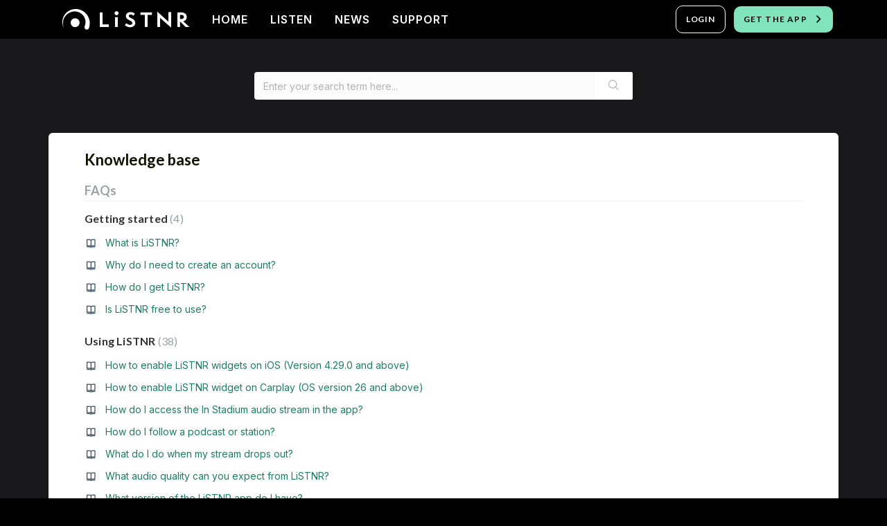

--- FILE ---
content_type: text/html; charset=utf-8
request_url: https://support.listnr.com/support/solutions
body_size: 11750
content:
<!DOCTYPE html>
       
        <!--[if lt IE 7]><html class="no-js ie6 dew-dsm-theme " lang="en" dir="ltr" data-date-format="non_us"><![endif]-->       
        <!--[if IE 7]><html class="no-js ie7 dew-dsm-theme " lang="en" dir="ltr" data-date-format="non_us"><![endif]-->       
        <!--[if IE 8]><html class="no-js ie8 dew-dsm-theme " lang="en" dir="ltr" data-date-format="non_us"><![endif]-->       
        <!--[if IE 9]><html class="no-js ie9 dew-dsm-theme " lang="en" dir="ltr" data-date-format="non_us"><![endif]-->       
        <!--[if IE 10]><html class="no-js ie10 dew-dsm-theme " lang="en" dir="ltr" data-date-format="non_us"><![endif]-->       
        <!--[if (gt IE 10)|!(IE)]><!--><html class="no-js  dew-dsm-theme " lang="en" dir="ltr" data-date-format="non_us"><!--<![endif]-->
	<head>
		
		<!-- Title for the page -->

	<title> Solutions - Support - LiSTNR </title>


<!-- Meta information -->
<!--
      <meta charset="utf-8" />
      <meta http-equiv="X-UA-Compatible" content="IE=edge,chrome=1" />
      <meta name="description" content= "" />
      <meta name="author" content= "" />
       <meta property="og:title" content="Solutions" />  <meta property="og:url" content="https://support.listnr.com/support/solutions" />  <meta property="og:image" content="https://s3.ap-southeast-2.amazonaws.com/aus-cdn.freshdesk.com/data/helpdesk/attachments/production/51020001963/logo/7Kda6aI_sDT-77NAdf80JeDfloEBYcWEZw.png?X-Amz-Algorithm=AWS4-HMAC-SHA256&amp;amp;X-Amz-Credential=AKIAS6FNSMY2XLZULJPI%2F20260119%2Fap-southeast-2%2Fs3%2Faws4_request&amp;amp;X-Amz-Date=20260119T010138Z&amp;amp;X-Amz-Expires=604800&amp;amp;X-Amz-SignedHeaders=host&amp;amp;X-Amz-Signature=635c583c3cf5b779211ab5ea5adee0f6eeac46aa40ca35a10093996698dfafe6" />  <meta property="og:site_name" content="LiSTNR" />  <meta property="og:type" content="article" />  <meta name="twitter:title" content="Solutions" />  <meta name="twitter:url" content="https://support.listnr.com/support/solutions" />  <meta name="twitter:image" content="https://s3.ap-southeast-2.amazonaws.com/aus-cdn.freshdesk.com/data/helpdesk/attachments/production/51020001963/logo/7Kda6aI_sDT-77NAdf80JeDfloEBYcWEZw.png?X-Amz-Algorithm=AWS4-HMAC-SHA256&amp;amp;X-Amz-Credential=AKIAS6FNSMY2XLZULJPI%2F20260119%2Fap-southeast-2%2Fs3%2Faws4_request&amp;amp;X-Amz-Date=20260119T010138Z&amp;amp;X-Amz-Expires=604800&amp;amp;X-Amz-SignedHeaders=host&amp;amp;X-Amz-Signature=635c583c3cf5b779211ab5ea5adee0f6eeac46aa40ca35a10093996698dfafe6" />  <meta name="twitter:card" content="summary" />  <link rel="canonical" href="https://support.listnr.com/support/solutions" /> -->
<meta property="og:type" content="website" />
<meta property="og:title" content="LiSTNR Support" />
<meta property="og:description" content="Support for LiSTNR - a free app offering radio, podcasts, music, and sport, creating a new audio destination for all Australians." />
<meta property="og:site_name" content="LiSTNR Support" />
<meta property="og:image" content="https://advertise.listnr.com/wp-content/uploads/2024/10/logo-listnr-mint.png" />
<meta property="og:image:secure_url" content="https://advertise.listnr.com/wp-content/uploads/2024/10/logo-listnr-mint.png" />
<meta property="og:image:width" content="1080" />
<meta property="og:image:height" content="608" />
<meta property="og:image:alt" content="LiSTNR" />
<meta property="og:image:type" content="image/png" />
<!--<meta name="robots" content="noindex, nofollow">-->

<!-- Responsive setting -->
<link rel="apple-touch-icon" href="https://s3.ap-southeast-2.amazonaws.com/aus-cdn.freshdesk.com/data/helpdesk/attachments/production/51020001999/fav_icon/3AKHPEklZjyv5c772ouiksAICmwvXj54VA.png" />
        <link rel="apple-touch-icon" sizes="72x72" href="https://s3.ap-southeast-2.amazonaws.com/aus-cdn.freshdesk.com/data/helpdesk/attachments/production/51020001999/fav_icon/3AKHPEklZjyv5c772ouiksAICmwvXj54VA.png" />
        <link rel="apple-touch-icon" sizes="114x114" href="https://s3.ap-southeast-2.amazonaws.com/aus-cdn.freshdesk.com/data/helpdesk/attachments/production/51020001999/fav_icon/3AKHPEklZjyv5c772ouiksAICmwvXj54VA.png" />
        <link rel="apple-touch-icon" sizes="144x144" href="https://s3.ap-southeast-2.amazonaws.com/aus-cdn.freshdesk.com/data/helpdesk/attachments/production/51020001999/fav_icon/3AKHPEklZjyv5c772ouiksAICmwvXj54VA.png" />
        <meta name="viewport" content="width=device-width, initial-scale=1.0, maximum-scale=5.0, user-scalable=yes" /> 

<link rel="icon" type="image/png" href="https://advertise.listnr.com/wp-content/uploads/2024/10/cropped-favicon-.png">
<!--
<link rel="shortcut icon" href="https://advertise.listnr.com/wp-content/uploads/2024/10/cropped-favicon-.png">
<link rel="apple-touch-icon" href="https://advertise.listnr.com/wp-content/uploads/2024/10/cropped-favicon-.png">
-->

<link href="https://cdn.jsdelivr.net/npm/bootstrap@5.3.2/dist/css/bootstrap.min.css" rel="stylesheet" integrity="sha384-T3c6CoIi6uLrA9TneNEoa7RxnatzjcDSCmG1MXxSR1GAsXEV/Dwwykc2MPK8M2HN" crossorigin="anonymous">
<link rel="preconnect" href="https://fonts.googleapis.com">
<link rel="preconnect" href="https://fonts.gstatic.com" crossorigin>
<link href="https://fonts.googleapis.com/css2?family=Jost:wght@600;700&display=swap" rel="stylesheet">
<link href="https://fonts.googleapis.com/css2?family=Inter:wght@400;600;700;900&amp;display=swap" rel="stylesheet">
<link rel="stylesheet" href="https://fonts.googleapis.com/css2?family=Material+Symbols+Outlined:opsz,wght,FILL,GRAD@24,400,1,0&display=block" />

<script>
  (function() {
    const currentHost = window.location.hostname;
    if (currentHost === 'listnr.freshdesk.com') {
      const newURL = window.location.href.replace('listnr.freshdesk.com', 'support.listnr.com');
      window.location.replace(newURL);
    }
  })();
</script>
		
		<!-- Adding meta tag for CSRF token -->
		<meta name="csrf-param" content="authenticity_token" />
<meta name="csrf-token" content="XV3L+IurgS8qjbQmzHCMJBhucEc1hZIz4LG3bRdelxg0He6FhR1K/WGhDC1l9CcjLLLz8H/bFypP8CDwuWbjRg==" />
		<!-- End meta tag for CSRF token -->
		
		<!-- Fav icon for portal -->
		<link rel='shortcut icon' href='https://s3.ap-southeast-2.amazonaws.com/aus-cdn.freshdesk.com/data/helpdesk/attachments/production/51020001999/fav_icon/3AKHPEklZjyv5c772ouiksAICmwvXj54VA.png' />

		<!-- Base stylesheet -->
 
		<link rel="stylesheet" media="print" href="https://aus-assets2.freshdesk.com/assets/cdn/portal_print-6e04b27f27ab27faab81f917d275d593fa892ce13150854024baaf983b3f4326.css" />
	  		<link rel="stylesheet" media="screen" href="https://aus-assets1.freshdesk.com/assets/cdn/falcon_portal_utils-a58414d6bc8bc6ca4d78f5b3f76522e4970de435e68a5a2fedcda0db58f21600.css" />	

		
		<!-- Theme stylesheet -->

		<link href="/support/theme.css?v=2&amp;d=1764217981" media="screen" rel="stylesheet" type="text/css">

		<!-- Google font url if present -->
		<link href='https://fonts.googleapis.com/css?family=Lato:regular,italic,700,900,900italic' rel='stylesheet' type='text/css' nonce='0gUKx4xHo4YcweRdj1yyVQ=='>

		<!-- Including default portal based script framework at the top -->
		<script src="https://aus-assets4.freshdesk.com/assets/cdn/portal_head_v2-d07ff5985065d4b2f2826fdbbaef7df41eb75e17b915635bf0413a6bc12fd7b7.js"></script>
		<!-- Including syntexhighlighter for portal -->
		<script src="https://aus-assets6.freshdesk.com/assets/cdn/prism-841b9ba9ca7f9e1bc3cdfdd4583524f65913717a3ab77714a45dd2921531a402.js"></script>

		

		<!-- Access portal settings information via javascript -->
		 <script type="text/javascript">     var portal = {"language":"en","name":"LiSTNR","contact_info":"","current_page_name":"solution_home","current_tab":"solutions","vault_service":{"url":"https://vault-service-aus.freshworks.com/data","max_try":2,"product_name":"fd"},"current_account_id":1975731,"preferences":{"bg_color":"#ffffff","header_color":"#F1F1F1","help_center_color":"#ffffff","footer_color":"#333234","tab_color":"#f2f0f2","tab_hover_color":"#ffffff","btn_background":"#f3f5f7","btn_primary_background":"#81e4bd","base_font":"Lato","text_color":"#333234","headings_font":"Lato","headings_color":"#121000","link_color":"#333234","link_color_hover":"#1d7c63","input_focus_ring_color":"#f2f0f2","non_responsive":"false"},"image_placeholders":{"spacer":"https://aus-assets7.freshdesk.com/assets/misc/spacer.gif","profile_thumb":"https://aus-assets6.freshdesk.com/assets/misc/profile_blank_thumb-4a7b26415585aebbd79863bd5497100b1ea52bab8df8db7a1aecae4da879fd96.jpg","profile_medium":"https://aus-assets8.freshdesk.com/assets/misc/profile_blank_medium-1dfbfbae68bb67de0258044a99f62e94144f1cc34efeea73e3fb85fe51bc1a2c.jpg"},"falcon_portal_theme":true};     var attachment_size = 20;     var blocked_extensions = "";     var allowed_extensions = "";     var store = { 
        ticket: {},
        portalLaunchParty: {} };    store.portalLaunchParty.ticketFragmentsEnabled = false;    store.pod = "ap-southeast-2";    store.region = "AU"; </script> 


			
	</head>
	<body>
            	
		
		
		

<nav class="navbar navbar-expand-md navbar-dark bg-black fixed-top ps-sm-2 ps-lg-3">
		<div class="container">
							<a class="navbar-brand" href="https://www.listnr.com">
					<img src="https://advertise.listnr.com/wp-content/themes/listnr/images/logo.svg" alt="LiSTNR" height="30">
				</a>
						<button class="navbar-toggler" type="button" data-bs-toggle="collapse" data-bs-target="#main-menu" aria-controls="main-menu" aria-expanded="false" aria-label="Toggle navigation">
				<span class="navbar-toggler-icon"></span>
			</button>

			<div class="collapse navbar-collapse justify-content-start text-uppercase" id="main-menu">
				<ul id="primary-menu" class="navbar-nav me-auto mt-3 mb-2 ms-0 my-md-0 "><li id="menu-item-19" class="menu-item menu-item-type-custom menu-item-object-custom nav-item nav-item-19"><a href="https://listnr.com" class="nav-link px-3 ">Home</a></li>
<li id="menu-item-20" class="menu-item menu-item-type-custom menu-item-object-custom nav-item nav-item-20"><a href="https://play.listnr.com" class="nav-link px-3 ">Listen</a></li>
<li id="menu-item-21" class="menu-item menu-item-type-custom menu-item-object-custom nav-item nav-item-21"><a href="https://articles.listnr.com" class="nav-link px-3 ">News</a></li>
<li id="menu-item-22" class="menu-item menu-item-type-taxonomy menu-item-object-category nav-item nav-item-22"><a href="/support/home" class="nav-link px-3 ">Support</a></li>
<!--<li id="menu-item-22" class="menu-item menu-item-type-taxonomy menu-item-object-category nav-item nav-item-22"><a href="https://triplem.listnr.com/win/w/" class="nav-link px-3 ">Win</a></li>-->
</ul>
				<ul id="button-menu" class="navbar_buttons m-0 px-0 d-block d-md-none d-lg-block"><li id="menu-item-65" class="menu-item menu-item-type-custom menu-item-object-custom menu-item-65 menu-item-login"><a href="https://go.list.nr/e9ulk6" class="btn btn-outline-light mx-1 mb-3 mb-md-0" target="_blank">Login</a></li>
<!--<li id="menu-item-66" class="menu-item menu-item-type-custom menu-item-object-custom menu-item-66 menu-item-app"><a href="#" class="target-qrModal btn btn-primary mx-1" data-bs-target="#qrModal" data-bs-toggle="modal">Get The App</a></li>-->
                  <li id="menu-item-66" class="menu-item menu-item-type-custom menu-item-object-custom menu-item-66 menu-item-app"><a href="https://go.list.nr/e9ulk6" class="btn btn-primary mx-1" target="_blank">Get The App</a></li>
</ul>			</div>
		</div>
	</nav>

	<header class="banner d-none">
		<div class="banner-wrapper page">
			<div class="banner-title">
              <a href="https://listnr.com" class="portal-logo">
                <span class="portal-img">
                    <img src="https://articles.listnr.com/wp-content/themes/listnr/images/logo.svg" data-type="logo">
                 </span>
              </a>
				<!--<a href="/support/home"class='portal-logo'><span class="portal-img"><i></i>
                    <img src='https://s3.ap-southeast-2.amazonaws.com/aus-cdn.freshdesk.com/data/helpdesk/attachments/production/51020001963/logo/7Kda6aI_sDT-77NAdf80JeDfloEBYcWEZw.png' alt="Logo"
                        onerror="default_image_error(this)" data-type="logo" />
                 </span></a>-->
				<!--<h1 class="ellipsis heading">LiSTNR</h1>-->
			</div>
			<nav class="banner-nav">
				<!-- <div class="welcome">Welcome <b></b> </div>  <b><a href="/support/login"><b>Login</b></a></b>-->
              <b><a href="https://listnr.com">Home</a></b>
              <b> - <a href="https://play.listnr.com">Listen</a></b>
              <b> - <a href="https://articles.listnr.com">Articles</a></b>
              <b> - <a href="/support/home" class="active">Support</a></b>
              <!--<b> - <a href="/support/tickets/new">Contact</a></b>-->
			</nav>
		</div>
	</header>
	<!--<nav class="page-tabs">
		<div class="page no-padding no-header-tabs">
			
				<a data-toggle-dom="#header-tabs" href="#" data-animated="true" class="mobile-icon-nav-menu show-in-mobile"></a>
				<div class="nav-link" id="header-tabs">
					
						
							<a href="/support/home" class="">Home</a>
						
					
						
							<a href="/support/solutions" class="active">Solutions</a>
						
					
				</div>
			
		</div>
	</nav>-->
 <!-- Replace with your folder ID -->
 <!-- Replace with your article ID -->


    
        
    
        
            
                
            
                
            
                
            
                
            
                
            
                
            
                
            
                
            
                
            
                
            
                
            
                
            
                
            
                
            
                
            
                
            
                
            
                
            
                
            
                
            
                
            
                
            
                
            
                
            
                
            
                
            
                
            
                
            
                
            
                
            
        
    
        
    
        
    
        
    
        
    
        
    
        
    


<!-- Search and page links for the page -->

	<section id="search" class="helpcenter container my-5 border-0">
          <div class="row">
            <div class="col-10 offset-1 col-md-6 offset-md-3">
                  <form class="hc-search-form print--remove" autocomplete="off" action="/support/search/solutions" id="hc-search-form" data-csrf-ignore="true">
	<div class="hc-search-input">
	<label for="support-search-input" class="hide">Enter your search term here...</label>
		<input placeholder="Enter your search term here..." type="text"
			name="term" class="special" value=""
            rel="page-search" data-max-matches="10" id="support-search-input">
	</div>
	<div class="hc-search-button">
		<button class="btn btn-primary" aria-label="Search" type="submit" autocomplete="off">
			<i class="mobile-icon-search hide-tablet"></i>
			<span class="hide-in-mobile">
				Search
			</span>
		</button>
	</div>
</form>
          	</div>
          </div>
          <div class="d-none hc-nav ">
               <nav>   <div>
              <a href="/support/tickets/new" class="mobile-icon-nav-newticket new-ticket ellipsis" title="New support ticket">
                <span> New support ticket </span>
              </a>
            </div>   <div>
              <a href="/support/tickets" class="mobile-icon-nav-status check-status ellipsis" title="Check ticket status">
                <span>Check ticket status</span>
              </a>
            </div>  </nav>
          </div>
	</section>



	<!-- Search and page links for the page -->
	

	
	<div class="container my-4 rounded bg-white">
	

	<!-- Notification Messages -->
	 <div class="alert alert-with-close notice hide" id="noticeajax"></div> 

	

		<section class="content rounded-6 min-height-on-desktop fc-solution-home" id="solutions-home">
	<h2 class="heading">Knowledge base</h2>
	
		
		<div class="cs-s">
			<h3 class="heading"> 
				<a href="/support/solutions/51000088463">FAQs</a> 
			</h3>
			<div class="cs-g-c">
				
					<section class="article-list">
						<div class="list-lead">
							<a href="/support/solutions/folders/51000288443" title="Getting started"> Getting started <span class='item-count'>4</span></a>
						</div>
						<ul>			<li>
				<div class="ellipsis">
					<a href="/support/solutions/articles/51000194336-what-is-listnr-">What is LiSTNR?</a>
				</div>
			</li>
			<li>
				<div class="ellipsis">
					<a href="/support/solutions/articles/51000222510-why-do-i-need-to-create-an-account-">Why do I need to create an account?</a>
				</div>
			</li>
			<li>
				<div class="ellipsis">
					<a href="/support/solutions/articles/51000325281-how-do-i-get-listnr-">How do I get LiSTNR?</a>
				</div>
			</li>
			<li>
				<div class="ellipsis">
					<a href="/support/solutions/articles/51000194338-is-listnr-free-to-use-">Is LiSTNR free to use?</a>
				</div>
			</li>
</ul>
					</section>
				
					<section class="article-list">
						<div class="list-lead">
							<a href="/support/solutions/folders/51000132491" title="Using LiSTNR"> Using LiSTNR <span class='item-count'>38</span></a>
						</div>
						<ul>			<li>
				<div class="ellipsis">
					<a href="/support/solutions/articles/51000509983-how-to-enable-listnr-widgets-on-ios-version-4-29-0-and-above-">How to enable LiSTNR widgets on iOS (Version 4.29.0 and above)</a>
				</div>
			</li>
			<li>
				<div class="ellipsis">
					<a href="/support/solutions/articles/51000509984-how-to-enable-listnr-widget-on-carplay-os-version-26-and-above-">How to enable LiSTNR widget on Carplay (OS version 26 and above)</a>
				</div>
			</li>
			<li>
				<div class="ellipsis">
					<a href="/support/solutions/articles/51000507545-how-do-i-access-the-in-stadium-audio-stream-in-the-app-">How do I access the In Stadium audio stream in the app?</a>
				</div>
			</li>
			<li>
				<div class="ellipsis">
					<a href="/support/solutions/articles/51000222622-how-do-i-follow-a-podcast-or-station-">How do I follow a podcast or station?</a>
				</div>
			</li>
			<li>
				<div class="ellipsis">
					<a href="/support/solutions/articles/51000483070-what-do-i-do-when-my-stream-drops-out-">What do I do when my stream drops out?</a>
				</div>
			</li>
			<li>
				<div class="ellipsis">
					<a href="/support/solutions/articles/51000445920-what-audio-quality-can-you-expect-from-listnr-">What audio quality can you expect from LiSTNR?</a>
				</div>
			</li>
			<li>
				<div class="ellipsis">
					<a href="/support/solutions/articles/51000383234-what-version-of-the-listnr-app-do-i-have-">What version of the LiSTNR app do I have?</a>
				</div>
			</li>
			<li>
				<div class="ellipsis">
					<a href="/support/solutions/articles/51000439244-why-does-my-audio-stop-playing-after-a-couple-of-minutes-when-listening-through-my-computer-">Why does my audio stop playing after a couple of minutes when listening through my computer?</a>
				</div>
			</li>
			<li>
				<div class="ellipsis">
					<a href="/support/solutions/articles/51000425516-when-i-try-to-play-a-podcast-or-radio-stream-my-app-flickers-or-the-player-slides-up-and-down">When I try to play a podcast or radio stream, my app flickers or the player slides up and down</a>
				</div>
			</li>
			<li>
				<div class="ellipsis">
					<a href="/support/solutions/articles/51000324710-how-do-i-find-my-local-stations-">How do I find my local stations?</a>
				</div>
			</li>
			<li>
				<div class="ellipsis">
					<a href="/support/solutions/articles/51000237783-how-do-i-search-for-a-show-genre-or-station-">How do I search for a show, genre or station?</a>
				</div>
			</li>
			<li>
				<div class="ellipsis">
					<a href="/support/solutions/articles/51000237583-how-do-i-view-all-listnr-categories-">How do I view all LiSTNR categories?</a>
				</div>
			</li>
			<li>
				<div class="ellipsis">
					<a href="/support/solutions/articles/51000222621-what-does-following-do-">What does following do?</a>
				</div>
			</li>
			<li>
				<div class="ellipsis">
					<a href="/support/solutions/articles/51000237584-how-do-i-manage-notifications-">How do I manage notifications?</a>
				</div>
			</li>
			<li>
				<div class="ellipsis">
					<a href="/support/solutions/articles/51000324696-how-do-i-set-the-sleep-timer-on-the-listnr-app-">How do I set the sleep timer on the LiSTNR app?</a>
				</div>
			</li>
			<li>
				<div class="ellipsis">
					<a href="/support/solutions/articles/51000420990-how-can-i-use-android-auto-without-having-to-open-the-app-on-my-mobile-device-">How can I use Android Auto without having to open the app on my mobile device?</a>
				</div>
			</li>
			<li>
				<div class="ellipsis">
					<a href="/support/solutions/articles/51000222623-why-does-the-stream-cut-out-when-my-phone-is-locked-or-the-screen-is-switched-to-idle-android-devic">Why does the stream cut out when my phone is locked or the screen is switched to idle? (Android devices only)</a>
				</div>
			</li>
			<li>
				<div class="ellipsis">
					<a href="/support/solutions/articles/51000413854-can-i-import-podcasts-from-another-platform-into-listnr-">Can I import podcasts from another platform into LiSTNR?</a>
				</div>
			</li>
			<li>
				<div class="ellipsis">
					<a href="/support/solutions/articles/51000237787-how-do-i-download-episodes-in-the-listnr-app-">How do I download episodes in the LiSTNR app?</a>
				</div>
			</li>
			<li>
				<div class="ellipsis">
					<a href="/support/solutions/articles/51000324687-how-do-i-delete-downloaded-episodes-in-listnr-app-">How do I delete downloaded episodes in LiSTNR App?</a>
				</div>
			</li>
</ul><a href="/support/solutions/folders/51000132491" class="see-more">See all 38 articles</a>
					</section>
				
					<section class="article-list">
						<div class="list-lead">
							<a href="/support/solutions/folders/51000288437" title="Where to Listen"> Where to Listen <span class='item-count'>8</span></a>
						</div>
						<ul>			<li>
				<div class="ellipsis">
					<a href="/support/solutions/articles/51000344848-how-do-i-access-my-stations-on-my-smart-speaker-">How do I access my stations on my smart speaker?</a>
				</div>
			</li>
			<li>
				<div class="ellipsis">
					<a href="/support/solutions/articles/51000325211-which-devices-can-i-get-listnr-on-">Which devices can I get LiSTNR on?</a>
				</div>
			</li>
			<li>
				<div class="ellipsis">
					<a href="/support/solutions/articles/51000299580-how-do-i-chromecast-listnr-from-my-smartphone-">How do I Chromecast LiSTNR from my smartphone?</a>
				</div>
			</li>
			<li>
				<div class="ellipsis">
					<a href="/support/solutions/articles/51000372461-how-do-i-airplay-listnr-from-my-iphone-or-ipad-">How do I AirPlay LiSTNR from my iPhone or iPad?</a>
				</div>
			</li>
			<li>
				<div class="ellipsis">
					<a href="/support/solutions/articles/51000312962-is-listnr-set-up-for-the-vision-impaired-">Is LiSTNR set up for the vision impaired?</a>
				</div>
			</li>
			<li>
				<div class="ellipsis">
					<a href="/support/solutions/articles/51000325213-how-can-i-use-listnr-in-my-car-">How can I use LiSTNR in my car?</a>
				</div>
			</li>
			<li>
				<div class="ellipsis">
					<a href="/support/solutions/articles/51000299206-why-can-t-i-listen-to-my-station-on-my-smart-speaker-">Why can&#39;t I listen to my station on my smart speaker?</a>
				</div>
			</li>
			<li>
				<div class="ellipsis">
					<a href="/support/solutions/articles/51000237784-how-do-i-use-the-listnr-app-on-my-smart-tv-">How do I use the LiSTNR app on my smart TV?</a>
				</div>
			</li>
</ul>
					</section>
				
					<section class="article-list">
						<div class="list-lead">
							<a href="/support/solutions/folders/51000288431" title="Account"> Account <span class='item-count'>7</span></a>
						</div>
						<ul>			<li>
				<div class="ellipsis">
					<a href="/support/solutions/articles/51000325440-how-do-i-delete-my-listnr-account-">How do I delete my LiSTNR account?</a>
				</div>
			</li>
			<li>
				<div class="ellipsis">
					<a href="/support/solutions/articles/51000299207-can-i-listen-from-a-country-outside-of-australia-">Can I listen from a country outside of Australia?</a>
				</div>
			</li>
			<li>
				<div class="ellipsis">
					<a href="/support/solutions/articles/51000237786-how-do-i-change-my-email-address-">How do I change my email address?</a>
				</div>
			</li>
			<li>
				<div class="ellipsis">
					<a href="/support/solutions/articles/51000222625-what-if-i-need-additional-help-">What if I need additional help?</a>
				</div>
			</li>
			<li>
				<div class="ellipsis">
					<a href="/support/solutions/articles/51000222556-why-haven-t-i-received-a-confirmation-email-to-validate-my-account-">Why haven&#39;t I received a confirmation email to validate my account?</a>
				</div>
			</li>
			<li>
				<div class="ellipsis">
					<a href="/support/solutions/articles/51000222624-how-do-i-change-my-password-or-other-account-details-">How do I change my password or other account details?</a>
				</div>
			</li>
			<li>
				<div class="ellipsis">
					<a href="/support/solutions/articles/51000325441-how-do-i-minimise-my-data-usage-usage-on-the-listnr-app-">How do I minimise my data usage usage on the LiSTNR app?</a>
				</div>
			</li>
</ul>
					</section>
				
					<section class="article-list">
						<div class="list-lead">
							<a href="/support/solutions/folders/51000288426" title="Data &amp; Privacy"> Data &amp; Privacy <span class='item-count'>3</span></a>
						</div>
						<ul>			<li>
				<div class="ellipsis">
					<a href="/support/solutions/articles/51000433089-impact-of-3g-network-shutdown-on-listnr">Impact of 3G Network Shutdown on LiSTNR</a>
				</div>
			</li>
			<li>
				<div class="ellipsis">
					<a href="/support/solutions/articles/51000325224-how-does-listnr-protect-my-data-">How does LiSTNR protect my data?</a>
				</div>
			</li>
			<li>
				<div class="ellipsis">
					<a href="/support/solutions/articles/51000304432-how-is-my-data-used-">How is my data used?</a>
				</div>
			</li>
</ul>
					</section>
				
					<section class="article-list">
						<div class="list-lead">
							<a href="/support/solutions/folders/51000288308" title="Programs &amp; Stations"> Programs &amp; Stations <span class='item-count'>6</span></a>
						</div>
						<ul>			<li>
				<div class="ellipsis">
					<a href="/support/solutions/articles/51000433708-where-can-i-find-the-live-sports-schedule-on-listnr-">Where can I find the live sports schedule on LiSTNR?</a>
				</div>
			</li>
			<li>
				<div class="ellipsis">
					<a href="/support/solutions/articles/51000325218-how-can-i-catch-up-on-live-shows-">How can I catch up on live shows?</a>
				</div>
			</li>
			<li>
				<div class="ellipsis">
					<a href="/support/solutions/articles/51000424702-how-to-listen-to-2ue-4bh-magic-1278-3mp-and-more-on-listnr">How to listen to 2UE, 4BH, Magic 1278, 3MP and more on LiSTNR</a>
				</div>
			</li>
			<li>
				<div class="ellipsis">
					<a href="/support/solutions/articles/51000325216-what-stations-are-available-on-listnr-">What stations are available on LiSTNR?</a>
				</div>
			</li>
			<li>
				<div class="ellipsis">
					<a href="/support/solutions/articles/51000325217-can-i-listen-to-sport-live-on-listnr-">Can I listen to sport live on LiSTNR?</a>
				</div>
			</li>
			<li>
				<div class="ellipsis">
					<a href="/support/solutions/articles/51000325219-how-soon-can-i-listen-to-a-live-show-after-it-has-aired-">How soon can I listen to a live show after it has aired?</a>
				</div>
			</li>
</ul>
					</section>
				
					<section class="article-list">
						<div class="list-lead">
							<a href="/support/solutions/folders/51000434576" title="LiSTNR App Version 4"> LiSTNR App Version 4 <span class='item-count'>8</span></a>
						</div>
						<ul>			<li>
				<div class="ellipsis">
					<a href="/support/solutions/articles/51000385891-what-s-new-on-listnr-app-version-4">What&#39;s new on LiSTNR app version 4</a>
				</div>
			</li>
			<li>
				<div class="ellipsis">
					<a href="/support/solutions/articles/51000385893-where-have-my-favourites-gone-">Where have my favourites gone?</a>
				</div>
			</li>
			<li>
				<div class="ellipsis">
					<a href="/support/solutions/articles/51000385894-what-happened-to-my-feed-">What happened to my feed?</a>
				</div>
			</li>
			<li>
				<div class="ellipsis">
					<a href="/support/solutions/articles/51000385896-how-do-i-change-the-stations-that-appear-on-the-radio-tab-">How do I change the stations that appear on the Radio tab?</a>
				</div>
			</li>
			<li>
				<div class="ellipsis">
					<a href="/support/solutions/articles/51000385897-where-has-search-gone-">Where has search gone?</a>
				</div>
			</li>
			<li>
				<div class="ellipsis">
					<a href="/support/solutions/articles/51000385898-why-can-t-i-download-podcasts-">Why can&#39;t I download podcasts?</a>
				</div>
			</li>
			<li>
				<div class="ellipsis">
					<a href="/support/solutions/articles/51000385899-why-have-i-stopped-receiving-podcast-episode-notifications-">Why have I stopped receiving podcast episode notifications?</a>
				</div>
			</li>
			<li>
				<div class="ellipsis">
					<a href="/support/solutions/articles/51000385900-how-do-i-scrub-through-an-episode-on-listnr-app-version-4-">How do I scrub through an episode on LiSTNR app version 4?</a>
				</div>
			</li>
</ul>
					</section>
				
					<section class="article-list">
						<div class="list-lead">
							<a href="/support/solutions/folders/51000252996" title="For Triple M &amp; Hit app users"> For Triple M &amp; Hit app users <span class='item-count'>7</span></a>
						</div>
						<ul>			<li>
				<div class="ellipsis">
					<a href="/support/solutions/articles/51000312949-why-can-t-i-access-my-triple-m-or-hit-app-">Why can&#39;t I access my Triple M or Hit app?</a>
				</div>
			</li>
			<li>
				<div class="ellipsis">
					<a href="/support/solutions/articles/51000312953-where-will-i-find-the-triple-m-or-hit-shows-i-want-to-listen-to-on-listnr-">Where will I find the Triple M or Hit shows I want to listen to on LiSTNR?</a>
				</div>
			</li>
			<li>
				<div class="ellipsis">
					<a href="/support/solutions/articles/51000312955-why-do-i-need-to-sign-up-sign-in-to-listnr-">Why do I need to sign up/sign in to LiSTNR?</a>
				</div>
			</li>
			<li>
				<div class="ellipsis">
					<a href="/support/solutions/articles/51000312957-what-happens-to-my-personal-data-on-listnr-">What happens to my personal data on LiSTNR?</a>
				</div>
			</li>
			<li>
				<div class="ellipsis">
					<a href="/support/solutions/articles/51000312959-will-the-triple-m-or-hit-apps-be-available-on-any-other-platform-eg-radioapp-">Will the Triple M or Hit apps be available on any other platform (eg. RadioApp)?</a>
				</div>
			</li>
			<li>
				<div class="ellipsis">
					<a href="/support/solutions/articles/51000312960-is-listnr-available-outside-of-australia-">Is LiSTNR available outside of Australia?</a>
				</div>
			</li>
			<li>
				<div class="ellipsis">
					<a href="/support/solutions/articles/51000312961-is-listnr-free-or-do-i-need-to-pay-">Is LiSTNR free or do I need to pay?</a>
				</div>
			</li>
</ul>
					</section>
				
			</div>
		</div>	
		
	
</section>
	
	

	

</div>


<footer class="bg-black py-3 pb-5 text-center">
	<div class="container">
		<ul id="secondary-menu" class="nav justify-content-center text-uppercase"><li id="menu-item-15" class="menu-item menu-item-type-custom menu-item-object-custom nav-item nav-item-15"><a target="_blank" href="https://www.sca.com.au/terms-and-conditions" class="nav-link px-3 ">Terms &amp; Conditions</a></li>
<li id="menu-item-16" class="menu-item menu-item-type-custom menu-item-object-custom nav-item nav-item-16"><a target="_blank" href="https://www.sca.com.au/privacy-policy" class="nav-link px-3 ">Privacy Policy</a></li>
<li id="menu-item-14" class="menu-item menu-item-type-post_type menu-item-object-page nav-item nav-item-14"><a href="/support/tickets/new" class="nav-link px-3 ">Contact Us</a></li>
<li id="menu-item-17" class="menu-item menu-item-type-custom menu-item-object-custom nav-item nav-item-17"><a target="_blank" href="https://www.sca.com.au/terms-and-conditions/competition" class="nav-link px-3 ">Competition T&amp;C’s</a></li>
<li id="menu-item-18" class="menu-item menu-item-type-custom menu-item-object-custom nav-item nav-item-18"><a target="_blank" href="https://advertise.listnr.com" class="nav-link px-3 ">Advertise</a></li>
</ul>		<p class="my-2"> ©2024 Southern Cross Media Group Limited</p>
	</div>
</footer>

	<!--  <div class="copyright">
        <a href=https://www.freshworks.com/freshdesk/?utm_source=portal&utm_medium=reflink&utm_campaign=portal_reflink target="_blank" rel="nofollow"> Help Desk Software </a>
        by Freshdesk
      </div> -->
<div class="modal fade" id="qrModal" tabindex="-1" aria-labelledby="qrModalLabel" aria-hidden="true">
	<div class="modal-dialog modal-sm">
		<div class="modal-content bg-transparent">
			<div class="modal-header justify-content-end border-0 mb-2 p-1">
				<div data-bs-theme="dark">
					<button type="button" class="btn-close" data-bs-dismiss="modal" aria-label="Close"></button>
				</div>
			</div>
			<div class="modal-body bg-white text-center rounded-2">
				<h5 class="mt-3">Download the LiSTNR app</h5>
				<p>Scan the QR code with the camera on your device</p>
				<a href="https://smart.link/mfakhducfwbjh?qr_code=true"><img src="https://triplem.listnr.com/wp-content/themes/listnr/images/qr-listnr.svg" alt="Get the app" class="img-fluid"></a>
			</div>
		</div>
	</div>
</div>

<script src="https://cdn.jsdelivr.net/npm/bootstrap@5.3.2/dist/js/bootstrap.bundle.min.js" integrity="sha384-C6RzsynM9kWDrMNeT87bh95OGNyZPhcTNXj1NW7RuBCsyN/o0jlpcV8Qyq46cDfL" crossorigin="anonymous"></script>
<!--
.------..------..------..------.
|Z.--. ||I.--. ||B.--. ||S.--. |
| :(): || (\/) || :(): || :/\: |
| ()() || :\/: || ()() || :\/: |
| '--'Z|| '--'I|| '--'B|| '--'S|
`------'`------'`------'`------'
-->
<!-- Zibs is LiSTNing -->



			<script src="https://aus-assets4.freshdesk.com/assets/cdn/portal_bottom-0fe88ce7f44d512c644a48fda3390ae66247caeea647e04d017015099f25db87.js"></script>

		<script src="https://aus-assets8.freshdesk.com/assets/cdn/redactor-642f8cbfacb4c2762350a557838bbfaadec878d0d24e9a0d8dfe90b2533f0e5d.js"></script> 
		<script src="https://aus-assets6.freshdesk.com/assets/cdn/lang/en-4a75f878b88f0e355c2d9c4c8856e16e0e8e74807c9787aaba7ef13f18c8d691.js"></script>
		<!-- for i18n-js translations -->
  		<script src="https://aus-assets9.freshdesk.com/assets/cdn/i18n/portal/en-7dc3290616af9ea64cf8f4a01e81b2013d3f08333acedba4871235237937ee05.js"></script>
		<!-- Including default portal based script at the bottom -->
		<script nonce="0gUKx4xHo4YcweRdj1yyVQ==">
//<![CDATA[
	
	jQuery(document).ready(function() {
					
		// Setting the locale for moment js
		moment.lang('en');

		var validation_meassages = {"required":"This field is required.","remote":"Please fix this field.","email":"Please enter a valid email address.","url":"Please enter a valid URL.","date":"Please enter a valid date.","dateISO":"Please enter a valid date ( ISO ).","number":"Please enter a valid number.","digits":"Please enter only digits.","creditcard":"Please enter a valid credit card number.","equalTo":"Please enter the same value again.","two_decimal_place_warning":"Value cannot have more than 2 decimal digits","select2_minimum_limit":"Please type %{char_count} or more letters","select2_maximum_limit":"You can only select %{limit} %{container}","maxlength":"Please enter no more than {0} characters.","minlength":"Please enter at least {0} characters.","rangelength":"Please enter a value between {0} and {1} characters long.","range":"Please enter a value between {0} and {1}.","max":"Please enter a value less than or equal to {0}.","min":"Please enter a value greater than or equal to {0}.","select2_maximum_limit_jq":"You can only select {0} {1}","facebook_limit_exceed":"Your Facebook reply was over 8000 characters. You'll have to be more clever.","messenger_limit_exceeded":"Oops! You have exceeded Messenger Platform's character limit. Please modify your response.","not_equal_to":"This element should not be equal to","email_address_invalid":"One or more email addresses are invalid.","twitter_limit_exceed":"Oops! You have exceeded Twitter's character limit. You'll have to modify your response.","password_does_not_match":"The passwords don't match. Please try again.","valid_hours":"Please enter a valid hours.","reply_limit_exceed":"Your reply was over 2000 characters. You'll have to be more clever.","url_format":"Invalid URL format","url_without_slash":"Please enter a valid URL without '/'","link_back_url":"Please enter a valid linkback URL","requester_validation":"Please enter a valid requester details or <a href=\"#\" id=\"add_requester_btn_proxy\">add new requester.</a>","agent_validation":"Please enter valid agent details","email_or_phone":"Please enter a Email or Phone Number","upload_mb_limit":"Upload exceeds the available 15MB limit","invalid_image":"Invalid image format","atleast_one_role":"At least one role is required for the agent","invalid_time":"Invalid time.","remote_fail":"Remote validation failed","trim_spaces":"Auto trim of leading & trailing whitespace","hex_color_invalid":"Please enter a valid hex color value.","name_duplication":"The name already exists.","invalid_value":"Invalid value","invalid_regex":"Invalid Regular Expression","same_folder":"Cannot move to the same folder.","maxlength_255":"Please enter less than 255 characters","decimal_digit_valid":"Value cannot have more than 2 decimal digits","atleast_one_field":"Please fill at least {0} of these fields.","atleast_one_portal":"Select atleast one portal.","custom_header":"Please type custom header in the format -  header : value","same_password":"Should be same as Password","select2_no_match":"No matching %{container} found","integration_no_match":"no matching data...","time":"Please enter a valid time","valid_contact":"Please add a valid contact","field_invalid":"This field is invalid","select_atleast_one":"Select at least one option.","ember_method_name_reserved":"This name is reserved and cannot be used. Please choose a different name."}	

		jQuery.extend(jQuery.validator.messages, validation_meassages );


		jQuery(".call_duration").each(function () {
			var format,time;
			if (jQuery(this).data("time") === undefined) { return; }
			if(jQuery(this).hasClass('freshcaller')){ return; }
			time = jQuery(this).data("time");
			if (time>=3600) {
			 format = "hh:mm:ss";
			} else {
				format = "mm:ss";
			}
			jQuery(this).html(time.toTime(format));
		});
	});

	// Shortcuts variables
	var Shortcuts = {"global":{"help":"?","save":"mod+return","cancel":"esc","search":"/","status_dialog":"mod+alt+return","save_cuctomization":"mod+shift+s"},"app_nav":{"dashboard":"g d","tickets":"g t","social":"g e","solutions":"g s","forums":"g f","customers":"g c","reports":"g r","admin":"g a","ticket_new":"g n","compose_email":"g m"},"pagination":{"previous":"alt+left","next":"alt+right","alt_previous":"j","alt_next":"k"},"ticket_list":{"ticket_show":"return","select":"x","select_all":"shift+x","search_view":"v","show_description":"space","unwatch":"w","delete":"#","pickup":"@","spam":"!","close":"~","silent_close":"alt+shift+`","undo":"z","reply":"r","forward":"f","add_note":"n","scenario":"s"},"ticket_detail":{"toggle_watcher":"w","reply":"r","forward":"f","add_note":"n","close":"~","silent_close":"alt+shift+`","add_time":"m","spam":"!","delete":"#","show_activities_toggle":"}","properties":"p","expand":"]","undo":"z","select_watcher":"shift+w","go_to_next":["j","down"],"go_to_previous":["k","up"],"scenario":"s","pickup":"@","collaboration":"d"},"social_stream":{"search":"s","go_to_next":["j","down"],"go_to_previous":["k","up"],"open_stream":["space","return"],"close":"esc","reply":"r","retweet":"shift+r"},"portal_customizations":{"preview":"mod+shift+p"},"discussions":{"toggle_following":"w","add_follower":"shift+w","reply_topic":"r"}};
	
	// Date formats
	var DATE_FORMATS = {"non_us":{"moment_date_with_week":"ddd, D MMM, YYYY","datepicker":"d M, yy","datepicker_escaped":"d M yy","datepicker_full_date":"D, d M, yy","mediumDate":"d MMM, yyyy"},"us":{"moment_date_with_week":"ddd, MMM D, YYYY","datepicker":"M d, yy","datepicker_escaped":"M d yy","datepicker_full_date":"D, M d, yy","mediumDate":"MMM d, yyyy"}};

	var lang = { 
		loadingText: "Please Wait...",
		viewAllTickets: "View all tickets"
	};


//]]>
</script> 

		

		
		<script type="text/javascript">
     		I18n.defaultLocale = "en";
     		I18n.locale = "en";
		</script>
			
    	


		<!-- Include dynamic input field script for signup and profile pages (Mint theme) -->

	</body>
</html>


--- FILE ---
content_type: image/svg+xml
request_url: https://advertise.listnr.com/wp-content/themes/listnr/images/logo.svg
body_size: 1326
content:
<?xml version="1.0" encoding="utf-8"?>
<!-- Generator: Adobe Illustrator 28.1.0, SVG Export Plug-In . SVG Version: 6.00 Build 0)  -->
<svg version="1.1" id="Layer_1" xmlns="http://www.w3.org/2000/svg" xmlns:xlink="http://www.w3.org/1999/xlink" x="0px" y="0px"
	 viewBox="0 0 184 30" style="enable-background:new 0 0 184 30;" xml:space="preserve">
<style type="text/css">
	.st0{fill-rule:evenodd;clip-rule:evenodd;fill:#FFFFFF;}
	.st1{fill-rule:evenodd;clip-rule:evenodd;fill:#FFFFFF;filter:url(#Adobe_OpacityMaskFilter);}
	.st2{mask:url(#mask0_00000132808585803596877710000011184969450403990406_);}
</style>
<g id="Group_19">
	<path id="Fill_1" class="st0" d="M141,12.9l0.1,13.2H137l0.1-22.2L153,18.3l0-13.8h4.1l-0.1,22.4L141,12.9L141,12.9z"/>
	<path id="Fill_2" class="st0" d="M54,25.9v-21h4v17.4h9v3.6H54z"/>
	<path id="Fill_3" class="st0" d="M76,25.9h4v-14h-4V25.9z"/>
	<g id="Group_18">
		<path id="Fill_4" class="st0" d="M92.3,20.6c1.1,1,3.1,2.3,5.4,2.3c2.1,0,3.3-1,3.3-2.5c0-4.5-9.4-3.8-9.4-10.2
			c0-3.8,3.4-5.8,6.9-5.8c3.3,0,5.6,2,6,2.4l-1.9,3c-1.1-1.1-2.6-1.9-4-1.9c-1.4,0-2.8,0.6-2.8,2.1c0,3.7,9.4,2.9,9.4,10.3
			c0,3.3-2.9,6.1-7.8,6.1c-3,0-6-1.8-7.2-3L92.3,20.6L92.3,20.6z"/>
		<path id="Fill_6" class="st0" d="M119,26V8.5h-6.2V4.9h16.4v3.6H123V26C123,26,119,26,119,26z"/>
		<g id="Group_10">
			<defs>
				<filter id="Adobe_OpacityMaskFilter" filterUnits="userSpaceOnUse" x="165.7" y="4.9" width="17.7" height="21.1">
					<feColorMatrix  type="matrix" values="1 0 0 0 0  0 1 0 0 0  0 0 1 0 0  0 0 0 1 0"/>
				</filter>
			</defs>
			
				<mask maskUnits="userSpaceOnUse" x="165.7" y="4.9" width="17.7" height="21.1" id="mask0_00000132808585803596877710000011184969450403990406_">
				<path id="Clip_9_00000003802719471185944940000013856400251960523931_" class="st1" d="M165.7,4.9h17.7V26h-17.7V4.9z"/>
			</mask>
			<g class="st2">
				<path id="Fill_8" class="st0" d="M171,14.5c3,0,4.4-1,4.4-3.1c0-1.8-1.3-2.9-4.3-2.9h-1.4v6H171z M178,26l-7.9-7.8h-0.4V26h-4
					V4.9h4.3c4.1,0,9.5,0.8,9.5,6.5c0,4-2.3,5.7-5.1,6.4l9,8.2C183.4,26,178,26,178,26z"/>
			</g>
		</g>
		<path id="Fill_11" class="st0" d="M81.1,6.1c0,1.6-1.3,2.9-2.9,2.9c0,0,0,0,0,0c-1.6,0-2.9-1.3-2.9-2.9s1.3-2.9,2.9-2.9
			C79.8,3.2,81.1,4.5,81.1,6.1z"/>
		<path id="Fill_13" class="st0" d="M24.8,19.8c0,3.5-2.9,6.4-6.4,6.4c-3.5,0-6.4-2.9-6.4-6.4s2.9-6.4,6.4-6.4
			C22,13.4,24.8,16.2,24.8,19.8L24.8,19.8z"/>
		<path id="Fill_15" class="st0" d="M32.1,25c1-2.3,1.5-4.8,1.3-7.2c-0.2-2.5-1-5-2.4-7.1c-0.7-1.1-1.6-2.1-2.5-3
			c-1-0.9-2.1-1.7-3.2-2.3c-2.4-1.3-5-1.9-7.7-1.9c-1.4,0-2.7,0.2-4.1,0.5c-1.3,0.4-2.6,0.9-3.8,1.6C8.3,6.3,7.2,7.1,6.2,8.1
			c-1,1-1.9,2.1-2.7,3.3c-1.6,2.5-2.5,5.3-2.6,8.2c-0.2,3,0.4,6,1.7,8.6C1,25.6,0.1,22.6,0,19.5c-0.1-3.1,0.6-6.2,2-9
			c0.7-1.4,1.6-2.7,2.6-3.9c1-1.2,2.2-2.3,3.6-3.2c1.3-0.9,2.8-1.7,4.3-2.2c1.5-0.6,3.1-0.9,4.8-1.1c3.3-0.3,6.7,0.2,9.7,1.5
			c1.6,0.7,3,1.5,4.4,2.5c4.2,3.2,7,7.8,7.8,12.9c0.6,3.4,0.3,7.1-0.8,10.4l0,0.1c-0.6,1.8-2.6,2.7-4.3,2c-1.7-0.6-2.6-2.5-2.1-4.2
			C32,25.2,32.1,25.1,32.1,25L32.1,25z"/>
	</g>
</g>
</svg>


--- FILE ---
content_type: image/svg+xml
request_url: https://articles.listnr.com/wp-content/themes/listnr/images/logo.svg
body_size: 1146
content:
<svg class="logo_listnr dassp4-0 cEMyAg" width="184" height="30" fill="none" xmlns="http://www.w3.org/2000/svg"><g id="Group 19"><path id="Fill 1" fill-rule="evenodd" clip-rule="evenodd" d="M141.006 12.95l.057 13.183H137l.057-22.201 15.909 14.354-.029-13.755H157l-.057 22.4-15.937-13.982z" fill="#333234"></path><path id="Fill 2" fill-rule="evenodd" clip-rule="evenodd" d="M54 25.932v-21h4.03v17.416H67v3.584H54z" fill="#333234"></path><path id="Fill 3" fill-rule="evenodd" clip-rule="evenodd" d="M76 25.932h4v-14h-4v14z" fill="#333234"></path><g id="Group 18"><path id="Fill 4" fill-rule="evenodd" clip-rule="evenodd" d="M92.294 20.59c1.086 1.003 3.063 2.283 5.43 2.283 2.145 0 3.287-1.002 3.287-2.533 0-4.452-9.358-3.757-9.358-10.185 0-3.757 3.37-5.76 6.88-5.76 3.258 0 5.57 2.003 5.987 2.449l-1.921 2.95c-1.086-1.086-2.618-1.865-4.039-1.865-1.42 0-2.785.612-2.785 2.06 0 3.7 9.442 2.865 9.442 10.295 0 3.257-2.869 6.15-7.799 6.15-3.035 0-6.043-1.808-7.185-3.005l2.06-2.838z" fill="#333234"></path><path id="Fill 6" fill-rule="evenodd" clip-rule="evenodd" d="M119.002 25.961V8.485h-6.211V4.923h16.404v3.562h-6.239v17.476h-3.954z" fill="#333234"></path><g id="Group 10"><mask id="mask0" maskUnits="userSpaceOnUse" x="165" y="4" width="19" height="22"><path id="Clip 9" fill-rule="evenodd" clip-rule="evenodd" d="M165.707 4.896h17.741v21.066h-17.741V4.896z" fill="#fff"></path></mask><g mask="url(#mask0)"><path id="Fill 8" fill-rule="evenodd" clip-rule="evenodd" d="M170.998 14.524c2.98 0 4.373-1.03 4.373-3.116 0-1.754-1.253-2.922-4.261-2.922h-1.449v6.038h1.337zm6.991 11.438l-7.91-7.848h-.418v7.848h-3.954V4.896h4.344c4.067 0 9.498.807 9.498 6.484 0 3.979-2.312 5.677-5.069 6.372l8.968 8.21h-5.459z" fill="#333234"></path></g></g><path id="Fill 11" fill-rule="evenodd" clip-rule="evenodd" d="M81.077 6.128a2.93 2.93 0 0 1-2.932 2.929 2.93 2.93 0 1 1 2.932-2.929z" fill="#333234"></path><path id="Fill 13" fill-rule="evenodd" clip-rule="evenodd" d="M24.843 19.757c0 3.523-2.87 6.39-6.397 6.39-3.526 0-6.395-2.866-6.395-6.39 0-3.524 2.869-6.391 6.395-6.391 3.527 0 6.396 2.867 6.396 6.39z" fill="#333234"></path><path id="Fill 15" fill-rule="evenodd" clip-rule="evenodd" d="M32.104 25.018a14.697 14.697 0 0 0 1.271-7.231c-.176-2.503-1.02-4.983-2.431-7.148a16.017 16.017 0 0 0-2.514-2.974 16.215 16.215 0 0 0-3.213-2.286 16.091 16.091 0 0 0-7.745-1.907c-1.361.018-2.73.187-4.062.544-1.328.362-2.633.868-3.846 1.56a16.725 16.725 0 0 0-3.386 2.495 16.888 16.888 0 0 0-2.7 3.29 17.228 17.228 0 0 0-2.622 8.187 17.631 17.631 0 0 0 1.68 8.644 18.058 18.058 0 0 1-2.525-8.654 18.5 18.5 0 0 1 1.995-9.005A18.789 18.789 0 0 1 4.65 6.615a19.04 19.04 0 0 1 3.565-3.182c1.316-.924 2.77-1.658 4.292-2.23a19.692 19.692 0 0 1 4.765-1.1 19.907 19.907 0 0 1 9.749 1.462 20.64 20.64 0 0 1 4.367 2.523 20.605 20.605 0 0 1 7.847 12.93c.604 3.436.33 7.067-.835 10.444l-.022.066a3.384 3.384 0 0 1-6.398-2.204c.036-.103.078-.208.123-.306z" fill="#333234"></path></g></g></svg>

--- FILE ---
content_type: image/svg+xml
request_url: https://triplem.listnr.com/wp-content/themes/listnr/images/qr-listnr.svg
body_size: 10838
content:
<?xml version="1.0" encoding="utf-8"?>
<!DOCTYPE svg PUBLIC "-//W3C//DTD SVG 1.1//EN" "http://www.w3.org/Graphics/SVG/1.1/DTD/svg11.dtd">
<svg version="1.1" id="Layer_1" xmlns="http://www.w3.org/2000/svg" xmlns:xlink="http://www.w3.org/1999/xlink" x="0px" y="0px"
width="1125px" height="1125px" viewBox="0 0 1125 1125" enable-background="new 0 0 1125 1125" xml:space="preserve">
<rect x="0" y="0" width="1125" height="1125" fill="rgb(255,255,255)" /><g transform="translate(50,50)"><g transform="translate(250,0) scale(0.25,0.25)"><g transform="" style="fill: rgb(0, 0, 0);">
<g>
	<circle cx="50" cy="50" r="30"/>
</g>
</g></g><g transform="translate(275,0) scale(0.25,0.25)"><g transform="" style="fill: rgb(0, 0, 0);">
<g>
	<circle cx="50" cy="50" r="30"/>
</g>
</g></g><g transform="translate(300,0) scale(0.25,0.25)"><g transform="" style="fill: rgb(0, 0, 0);">
<g>
	<circle cx="50" cy="50" r="30"/>
</g>
</g></g><g transform="translate(325,0) scale(0.25,0.25)"><g transform="" style="fill: rgb(0, 0, 0);">
<g>
	<circle cx="50" cy="50" r="30"/>
</g>
</g></g><g transform="translate(400,0) scale(0.25,0.25)"><g transform="" style="fill: rgb(0, 0, 0);">
<g>
	<circle cx="50" cy="50" r="30"/>
</g>
</g></g><g transform="translate(425,0) scale(0.25,0.25)"><g transform="" style="fill: rgb(0, 0, 0);">
<g>
	<circle cx="50" cy="50" r="30"/>
</g>
</g></g><g transform="translate(450,0) scale(0.25,0.25)"><g transform="" style="fill: rgb(0, 0, 0);">
<g>
	<circle cx="50" cy="50" r="30"/>
</g>
</g></g><g transform="translate(600,0) scale(0.25,0.25)"><g transform="" style="fill: rgb(0, 0, 0);">
<g>
	<circle cx="50" cy="50" r="30"/>
</g>
</g></g><g transform="translate(725,0) scale(0.25,0.25)"><g transform="" style="fill: rgb(0, 0, 0);">
<g>
	<circle cx="50" cy="50" r="30"/>
</g>
</g></g><g transform="translate(750,0) scale(0.25,0.25)"><g transform="" style="fill: rgb(0, 0, 0);">
<g>
	<circle cx="50" cy="50" r="30"/>
</g>
</g></g><g transform="translate(225,25) scale(0.25,0.25)"><g transform="" style="fill: rgb(0, 0, 0);">
<g>
	<circle cx="50" cy="50" r="30"/>
</g>
</g></g><g transform="translate(250,25) scale(0.25,0.25)"><g transform="" style="fill: rgb(0, 0, 0);">
<g>
	<circle cx="50" cy="50" r="30"/>
</g>
</g></g><g transform="translate(450,25) scale(0.25,0.25)"><g transform="" style="fill: rgb(0, 0, 0);">
<g>
	<circle cx="50" cy="50" r="30"/>
</g>
</g></g><g transform="translate(475,25) scale(0.25,0.25)"><g transform="" style="fill: rgb(0, 0, 0);">
<g>
	<circle cx="50" cy="50" r="30"/>
</g>
</g></g><g transform="translate(525,25) scale(0.25,0.25)"><g transform="" style="fill: rgb(0, 0, 0);">
<g>
	<circle cx="50" cy="50" r="30"/>
</g>
</g></g><g transform="translate(750,25) scale(0.25,0.25)"><g transform="" style="fill: rgb(0, 0, 0);">
<g>
	<circle cx="50" cy="50" r="30"/>
</g>
</g></g><g transform="translate(775,25) scale(0.25,0.25)"><g transform="" style="fill: rgb(0, 0, 0);">
<g>
	<circle cx="50" cy="50" r="30"/>
</g>
</g></g><g transform="translate(200,50) scale(0.25,0.25)"><g transform="" style="fill: rgb(0, 0, 0);">
<g>
	<circle cx="50" cy="50" r="30"/>
</g>
</g></g><g transform="translate(225,50) scale(0.25,0.25)"><g transform="" style="fill: rgb(0, 0, 0);">
<g>
	<circle cx="50" cy="50" r="30"/>
</g>
</g></g><g transform="translate(250,50) scale(0.25,0.25)"><g transform="" style="fill: rgb(0, 0, 0);">
<g>
	<circle cx="50" cy="50" r="30"/>
</g>
</g></g><g transform="translate(300,50) scale(0.25,0.25)"><g transform="" style="fill: rgb(0, 0, 0);">
<g>
	<circle cx="50" cy="50" r="30"/>
</g>
</g></g><g transform="translate(375,50) scale(0.25,0.25)"><g transform="" style="fill: rgb(0, 0, 0);">
<g>
	<circle cx="50" cy="50" r="30"/>
</g>
</g></g><g transform="translate(400,50) scale(0.25,0.25)"><g transform="" style="fill: rgb(0, 0, 0);">
<g>
	<circle cx="50" cy="50" r="30"/>
</g>
</g></g><g transform="translate(500,50) scale(0.25,0.25)"><g transform="" style="fill: rgb(0, 0, 0);">
<g>
	<circle cx="50" cy="50" r="30"/>
</g>
</g></g><g transform="translate(550,50) scale(0.25,0.25)"><g transform="" style="fill: rgb(0, 0, 0);">
<g>
	<circle cx="50" cy="50" r="30"/>
</g>
</g></g><g transform="translate(700,50) scale(0.25,0.25)"><g transform="" style="fill: rgb(0, 0, 0);">
<g>
	<circle cx="50" cy="50" r="30"/>
</g>
</g></g><g transform="translate(800,50) scale(0.25,0.25)"><g transform="" style="fill: rgb(0, 0, 0);">
<g>
	<circle cx="50" cy="50" r="30"/>
</g>
</g></g><g transform="translate(200,75) scale(0.25,0.25)"><g transform="" style="fill: rgb(0, 0, 0);">
<g>
	<circle cx="50" cy="50" r="30"/>
</g>
</g></g><g transform="translate(250,75) scale(0.25,0.25)"><g transform="" style="fill: rgb(0, 0, 0);">
<g>
	<circle cx="50" cy="50" r="30"/>
</g>
</g></g><g transform="translate(325,75) scale(0.25,0.25)"><g transform="" style="fill: rgb(0, 0, 0);">
<g>
	<circle cx="50" cy="50" r="30"/>
</g>
</g></g><g transform="translate(350,75) scale(0.25,0.25)"><g transform="" style="fill: rgb(0, 0, 0);">
<g>
	<circle cx="50" cy="50" r="30"/>
</g>
</g></g><g transform="translate(375,75) scale(0.25,0.25)"><g transform="" style="fill: rgb(0, 0, 0);">
<g>
	<circle cx="50" cy="50" r="30"/>
</g>
</g></g><g transform="translate(425,75) scale(0.25,0.25)"><g transform="" style="fill: rgb(0, 0, 0);">
<g>
	<circle cx="50" cy="50" r="30"/>
</g>
</g></g><g transform="translate(475,75) scale(0.25,0.25)"><g transform="" style="fill: rgb(0, 0, 0);">
<g>
	<circle cx="50" cy="50" r="30"/>
</g>
</g></g><g transform="translate(500,75) scale(0.25,0.25)"><g transform="" style="fill: rgb(0, 0, 0);">
<g>
	<circle cx="50" cy="50" r="30"/>
</g>
</g></g><g transform="translate(575,75) scale(0.25,0.25)"><g transform="" style="fill: rgb(0, 0, 0);">
<g>
	<circle cx="50" cy="50" r="30"/>
</g>
</g></g><g transform="translate(600,75) scale(0.25,0.25)"><g transform="" style="fill: rgb(0, 0, 0);">
<g>
	<circle cx="50" cy="50" r="30"/>
</g>
</g></g><g transform="translate(750,75) scale(0.25,0.25)"><g transform="" style="fill: rgb(0, 0, 0);">
<g>
	<circle cx="50" cy="50" r="30"/>
</g>
</g></g><g transform="translate(775,75) scale(0.25,0.25)"><g transform="" style="fill: rgb(0, 0, 0);">
<g>
	<circle cx="50" cy="50" r="30"/>
</g>
</g></g><g transform="translate(800,75) scale(0.25,0.25)"><g transform="" style="fill: rgb(0, 0, 0);">
<g>
	<circle cx="50" cy="50" r="30"/>
</g>
</g></g><g transform="translate(275,100) scale(0.25,0.25)"><g transform="" style="fill: rgb(0, 0, 0);">
<g>
	<circle cx="50" cy="50" r="30"/>
</g>
</g></g><g transform="translate(350,100) scale(0.25,0.25)"><g transform="" style="fill: rgb(0, 0, 0);">
<g>
	<circle cx="50" cy="50" r="30"/>
</g>
</g></g><g transform="translate(450,100) scale(0.25,0.25)"><g transform="" style="fill: rgb(0, 0, 0);">
<g>
	<circle cx="50" cy="50" r="30"/>
</g>
</g></g><g transform="translate(525,100) scale(0.25,0.25)"><g transform="" style="fill: rgb(0, 0, 0);">
<g>
	<circle cx="50" cy="50" r="30"/>
</g>
</g></g><g transform="translate(575,100) scale(0.25,0.25)"><g transform="" style="fill: rgb(0, 0, 0);">
<g>
	<circle cx="50" cy="50" r="30"/>
</g>
</g></g><g transform="translate(600,100) scale(0.25,0.25)"><g transform="" style="fill: rgb(0, 0, 0);">
<g>
	<circle cx="50" cy="50" r="30"/>
</g>
</g></g><g transform="translate(625,100) scale(0.25,0.25)"><g transform="" style="fill: rgb(0, 0, 0);">
<g>
	<circle cx="50" cy="50" r="30"/>
</g>
</g></g><g transform="translate(650,100) scale(0.25,0.25)"><g transform="" style="fill: rgb(0, 0, 0);">
<g>
	<circle cx="50" cy="50" r="30"/>
</g>
</g></g><g transform="translate(700,100) scale(0.25,0.25)"><g transform="" style="fill: rgb(0, 0, 0);">
<g>
	<circle cx="50" cy="50" r="30"/>
</g>
</g></g><g transform="translate(725,100) scale(0.25,0.25)"><g transform="" style="fill: rgb(0, 0, 0);">
<g>
	<circle cx="50" cy="50" r="30"/>
</g>
</g></g><g transform="translate(775,100) scale(0.25,0.25)"><g transform="" style="fill: rgb(0, 0, 0);">
<g>
	<circle cx="50" cy="50" r="30"/>
</g>
</g></g><g transform="translate(225,125) scale(0.25,0.25)"><g transform="" style="fill: rgb(0, 0, 0);">
<g>
	<circle cx="50" cy="50" r="30"/>
</g>
</g></g><g transform="translate(250,125) scale(0.25,0.25)"><g transform="" style="fill: rgb(0, 0, 0);">
<g>
	<circle cx="50" cy="50" r="30"/>
</g>
</g></g><g transform="translate(325,125) scale(0.25,0.25)"><g transform="" style="fill: rgb(0, 0, 0);">
<g>
	<circle cx="50" cy="50" r="30"/>
</g>
</g></g><g transform="translate(350,125) scale(0.25,0.25)"><g transform="" style="fill: rgb(0, 0, 0);">
<g>
	<circle cx="50" cy="50" r="30"/>
</g>
</g></g><g transform="translate(400,125) scale(0.25,0.25)"><g transform="" style="fill: rgb(0, 0, 0);">
<g>
	<circle cx="50" cy="50" r="30"/>
</g>
</g></g><g transform="translate(425,125) scale(0.25,0.25)"><g transform="" style="fill: rgb(0, 0, 0);">
<g>
	<circle cx="50" cy="50" r="30"/>
</g>
</g></g><g transform="translate(450,125) scale(0.25,0.25)"><g transform="" style="fill: rgb(0, 0, 0);">
<g>
	<circle cx="50" cy="50" r="30"/>
</g>
</g></g><g transform="translate(550,125) scale(0.25,0.25)"><g transform="" style="fill: rgb(0, 0, 0);">
<g>
	<circle cx="50" cy="50" r="30"/>
</g>
</g></g><g transform="translate(575,125) scale(0.25,0.25)"><g transform="" style="fill: rgb(0, 0, 0);">
<g>
	<circle cx="50" cy="50" r="30"/>
</g>
</g></g><g transform="translate(625,125) scale(0.25,0.25)"><g transform="" style="fill: rgb(0, 0, 0);">
<g>
	<circle cx="50" cy="50" r="30"/>
</g>
</g></g><g transform="translate(650,125) scale(0.25,0.25)"><g transform="" style="fill: rgb(0, 0, 0);">
<g>
	<circle cx="50" cy="50" r="30"/>
</g>
</g></g><g transform="translate(700,125) scale(0.25,0.25)"><g transform="" style="fill: rgb(0, 0, 0);">
<g>
	<circle cx="50" cy="50" r="30"/>
</g>
</g></g><g transform="translate(750,125) scale(0.25,0.25)"><g transform="" style="fill: rgb(0, 0, 0);">
<g>
	<circle cx="50" cy="50" r="30"/>
</g>
</g></g><g transform="translate(800,125) scale(0.25,0.25)"><g transform="" style="fill: rgb(0, 0, 0);">
<g>
	<circle cx="50" cy="50" r="30"/>
</g>
</g></g><g transform="translate(200,150) scale(0.25,0.25)"><g transform="" style="fill: rgb(0, 0, 0);">
<g>
	<circle cx="50" cy="50" r="30"/>
</g>
</g></g><g transform="translate(250,150) scale(0.25,0.25)"><g transform="" style="fill: rgb(0, 0, 0);">
<g>
	<circle cx="50" cy="50" r="30"/>
</g>
</g></g><g transform="translate(300,150) scale(0.25,0.25)"><g transform="" style="fill: rgb(0, 0, 0);">
<g>
	<circle cx="50" cy="50" r="30"/>
</g>
</g></g><g transform="translate(350,150) scale(0.25,0.25)"><g transform="" style="fill: rgb(0, 0, 0);">
<g>
	<circle cx="50" cy="50" r="30"/>
</g>
</g></g><g transform="translate(400,150) scale(0.25,0.25)"><g transform="" style="fill: rgb(0, 0, 0);">
<g>
	<circle cx="50" cy="50" r="30"/>
</g>
</g></g><g transform="translate(450,150) scale(0.25,0.25)"><g transform="" style="fill: rgb(0, 0, 0);">
<g>
	<circle cx="50" cy="50" r="30"/>
</g>
</g></g><g transform="translate(500,150) scale(0.25,0.25)"><g transform="" style="fill: rgb(0, 0, 0);">
<g>
	<circle cx="50" cy="50" r="30"/>
</g>
</g></g><g transform="translate(550,150) scale(0.25,0.25)"><g transform="" style="fill: rgb(0, 0, 0);">
<g>
	<circle cx="50" cy="50" r="30"/>
</g>
</g></g><g transform="translate(600,150) scale(0.25,0.25)"><g transform="" style="fill: rgb(0, 0, 0);">
<g>
	<circle cx="50" cy="50" r="30"/>
</g>
</g></g><g transform="translate(650,150) scale(0.25,0.25)"><g transform="" style="fill: rgb(0, 0, 0);">
<g>
	<circle cx="50" cy="50" r="30"/>
</g>
</g></g><g transform="translate(700,150) scale(0.25,0.25)"><g transform="" style="fill: rgb(0, 0, 0);">
<g>
	<circle cx="50" cy="50" r="30"/>
</g>
</g></g><g transform="translate(750,150) scale(0.25,0.25)"><g transform="" style="fill: rgb(0, 0, 0);">
<g>
	<circle cx="50" cy="50" r="30"/>
</g>
</g></g><g transform="translate(800,150) scale(0.25,0.25)"><g transform="" style="fill: rgb(0, 0, 0);">
<g>
	<circle cx="50" cy="50" r="30"/>
</g>
</g></g><g transform="translate(375,175) scale(0.25,0.25)"><g transform="" style="fill: rgb(0, 0, 0);">
<g>
	<circle cx="50" cy="50" r="30"/>
</g>
</g></g><g transform="translate(450,175) scale(0.25,0.25)"><g transform="" style="fill: rgb(0, 0, 0);">
<g>
	<circle cx="50" cy="50" r="30"/>
</g>
</g></g><g transform="translate(525,175) scale(0.25,0.25)"><g transform="" style="fill: rgb(0, 0, 0);">
<g>
	<circle cx="50" cy="50" r="30"/>
</g>
</g></g><g transform="translate(600,175) scale(0.25,0.25)"><g transform="" style="fill: rgb(0, 0, 0);">
<g>
	<circle cx="50" cy="50" r="30"/>
</g>
</g></g><g transform="translate(625,175) scale(0.25,0.25)"><g transform="" style="fill: rgb(0, 0, 0);">
<g>
	<circle cx="50" cy="50" r="30"/>
</g>
</g></g><g transform="translate(650,175) scale(0.25,0.25)"><g transform="" style="fill: rgb(0, 0, 0);">
<g>
	<circle cx="50" cy="50" r="30"/>
</g>
</g></g><g transform="translate(675,175) scale(0.25,0.25)"><g transform="" style="fill: rgb(0, 0, 0);">
<g>
	<circle cx="50" cy="50" r="30"/>
</g>
</g></g><g transform="translate(700,175) scale(0.25,0.25)"><g transform="" style="fill: rgb(0, 0, 0);">
<g>
	<circle cx="50" cy="50" r="30"/>
</g>
</g></g><g transform="translate(800,175) scale(0.25,0.25)"><g transform="" style="fill: rgb(0, 0, 0);">
<g>
	<circle cx="50" cy="50" r="30"/>
</g>
</g></g><g transform="translate(75,200) scale(0.25,0.25)"><g transform="" style="fill: rgb(0, 0, 0);">
<g>
	<circle cx="50" cy="50" r="30"/>
</g>
</g></g><g transform="translate(100,200) scale(0.25,0.25)"><g transform="" style="fill: rgb(0, 0, 0);">
<g>
	<circle cx="50" cy="50" r="30"/>
</g>
</g></g><g transform="translate(150,200) scale(0.25,0.25)"><g transform="" style="fill: rgb(0, 0, 0);">
<g>
	<circle cx="50" cy="50" r="30"/>
</g>
</g></g><g transform="translate(175,200) scale(0.25,0.25)"><g transform="" style="fill: rgb(0, 0, 0);">
<g>
	<circle cx="50" cy="50" r="30"/>
</g>
</g></g><g transform="translate(250,200) scale(0.25,0.25)"><g transform="" style="fill: rgb(0, 0, 0);">
<g>
	<circle cx="50" cy="50" r="30"/>
</g>
</g></g><g transform="translate(275,200) scale(0.25,0.25)"><g transform="" style="fill: rgb(0, 0, 0);">
<g>
	<circle cx="50" cy="50" r="30"/>
</g>
</g></g><g transform="translate(300,200) scale(0.25,0.25)"><g transform="" style="fill: rgb(0, 0, 0);">
<g>
	<circle cx="50" cy="50" r="30"/>
</g>
</g></g><g transform="translate(325,200) scale(0.25,0.25)"><g transform="" style="fill: rgb(0, 0, 0);">
<g>
	<circle cx="50" cy="50" r="30"/>
</g>
</g></g><g transform="translate(350,200) scale(0.25,0.25)"><g transform="" style="fill: rgb(0, 0, 0);">
<g>
	<circle cx="50" cy="50" r="30"/>
</g>
</g></g><g transform="translate(400,200) scale(0.25,0.25)"><g transform="" style="fill: rgb(0, 0, 0);">
<g>
	<circle cx="50" cy="50" r="30"/>
</g>
</g></g><g transform="translate(450,200) scale(0.25,0.25)"><g transform="" style="fill: rgb(0, 0, 0);">
<g>
	<circle cx="50" cy="50" r="30"/>
</g>
</g></g><g transform="translate(475,200) scale(0.25,0.25)"><g transform="" style="fill: rgb(0, 0, 0);">
<g>
	<circle cx="50" cy="50" r="30"/>
</g>
</g></g><g transform="translate(500,200) scale(0.25,0.25)"><g transform="" style="fill: rgb(0, 0, 0);">
<g>
	<circle cx="50" cy="50" r="30"/>
</g>
</g></g><g transform="translate(550,200) scale(0.25,0.25)"><g transform="" style="fill: rgb(0, 0, 0);">
<g>
	<circle cx="50" cy="50" r="30"/>
</g>
</g></g><g transform="translate(575,200) scale(0.25,0.25)"><g transform="" style="fill: rgb(0, 0, 0);">
<g>
	<circle cx="50" cy="50" r="30"/>
</g>
</g></g><g transform="translate(650,200) scale(0.25,0.25)"><g transform="" style="fill: rgb(0, 0, 0);">
<g>
	<circle cx="50" cy="50" r="30"/>
</g>
</g></g><g transform="translate(675,200) scale(0.25,0.25)"><g transform="" style="fill: rgb(0, 0, 0);">
<g>
	<circle cx="50" cy="50" r="30"/>
</g>
</g></g><g transform="translate(700,200) scale(0.25,0.25)"><g transform="" style="fill: rgb(0, 0, 0);">
<g>
	<circle cx="50" cy="50" r="30"/>
</g>
</g></g><g transform="translate(725,200) scale(0.25,0.25)"><g transform="" style="fill: rgb(0, 0, 0);">
<g>
	<circle cx="50" cy="50" r="30"/>
</g>
</g></g><g transform="translate(800,200) scale(0.25,0.25)"><g transform="" style="fill: rgb(0, 0, 0);">
<g>
	<circle cx="50" cy="50" r="30"/>
</g>
</g></g><g transform="translate(925,200) scale(0.25,0.25)"><g transform="" style="fill: rgb(0, 0, 0);">
<g>
	<circle cx="50" cy="50" r="30"/>
</g>
</g></g><g transform="translate(950,200) scale(0.25,0.25)"><g transform="" style="fill: rgb(0, 0, 0);">
<g>
	<circle cx="50" cy="50" r="30"/>
</g>
</g></g><g transform="translate(75,225) scale(0.25,0.25)"><g transform="" style="fill: rgb(0, 0, 0);">
<g>
	<circle cx="50" cy="50" r="30"/>
</g>
</g></g><g transform="translate(125,225) scale(0.25,0.25)"><g transform="" style="fill: rgb(0, 0, 0);">
<g>
	<circle cx="50" cy="50" r="30"/>
</g>
</g></g><g transform="translate(175,225) scale(0.25,0.25)"><g transform="" style="fill: rgb(0, 0, 0);">
<g>
	<circle cx="50" cy="50" r="30"/>
</g>
</g></g><g transform="translate(200,225) scale(0.25,0.25)"><g transform="" style="fill: rgb(0, 0, 0);">
<g>
	<circle cx="50" cy="50" r="30"/>
</g>
</g></g><g transform="translate(225,225) scale(0.25,0.25)"><g transform="" style="fill: rgb(0, 0, 0);">
<g>
	<circle cx="50" cy="50" r="30"/>
</g>
</g></g><g transform="translate(300,225) scale(0.25,0.25)"><g transform="" style="fill: rgb(0, 0, 0);">
<g>
	<circle cx="50" cy="50" r="30"/>
</g>
</g></g><g transform="translate(325,225) scale(0.25,0.25)"><g transform="" style="fill: rgb(0, 0, 0);">
<g>
	<circle cx="50" cy="50" r="30"/>
</g>
</g></g><g transform="translate(375,225) scale(0.25,0.25)"><g transform="" style="fill: rgb(0, 0, 0);">
<g>
	<circle cx="50" cy="50" r="30"/>
</g>
</g></g><g transform="translate(475,225) scale(0.25,0.25)"><g transform="" style="fill: rgb(0, 0, 0);">
<g>
	<circle cx="50" cy="50" r="30"/>
</g>
</g></g><g transform="translate(500,225) scale(0.25,0.25)"><g transform="" style="fill: rgb(0, 0, 0);">
<g>
	<circle cx="50" cy="50" r="30"/>
</g>
</g></g><g transform="translate(550,225) scale(0.25,0.25)"><g transform="" style="fill: rgb(0, 0, 0);">
<g>
	<circle cx="50" cy="50" r="30"/>
</g>
</g></g><g transform="translate(575,225) scale(0.25,0.25)"><g transform="" style="fill: rgb(0, 0, 0);">
<g>
	<circle cx="50" cy="50" r="30"/>
</g>
</g></g><g transform="translate(625,225) scale(0.25,0.25)"><g transform="" style="fill: rgb(0, 0, 0);">
<g>
	<circle cx="50" cy="50" r="30"/>
</g>
</g></g><g transform="translate(650,225) scale(0.25,0.25)"><g transform="" style="fill: rgb(0, 0, 0);">
<g>
	<circle cx="50" cy="50" r="30"/>
</g>
</g></g><g transform="translate(675,225) scale(0.25,0.25)"><g transform="" style="fill: rgb(0, 0, 0);">
<g>
	<circle cx="50" cy="50" r="30"/>
</g>
</g></g><g transform="translate(700,225) scale(0.25,0.25)"><g transform="" style="fill: rgb(0, 0, 0);">
<g>
	<circle cx="50" cy="50" r="30"/>
</g>
</g></g><g transform="translate(725,225) scale(0.25,0.25)"><g transform="" style="fill: rgb(0, 0, 0);">
<g>
	<circle cx="50" cy="50" r="30"/>
</g>
</g></g><g transform="translate(750,225) scale(0.25,0.25)"><g transform="" style="fill: rgb(0, 0, 0);">
<g>
	<circle cx="50" cy="50" r="30"/>
</g>
</g></g><g transform="translate(775,225) scale(0.25,0.25)"><g transform="" style="fill: rgb(0, 0, 0);">
<g>
	<circle cx="50" cy="50" r="30"/>
</g>
</g></g><g transform="translate(825,225) scale(0.25,0.25)"><g transform="" style="fill: rgb(0, 0, 0);">
<g>
	<circle cx="50" cy="50" r="30"/>
</g>
</g></g><g transform="translate(875,225) scale(0.25,0.25)"><g transform="" style="fill: rgb(0, 0, 0);">
<g>
	<circle cx="50" cy="50" r="30"/>
</g>
</g></g><g transform="translate(900,225) scale(0.25,0.25)"><g transform="" style="fill: rgb(0, 0, 0);">
<g>
	<circle cx="50" cy="50" r="30"/>
</g>
</g></g><g transform="translate(1000,225) scale(0.25,0.25)"><g transform="" style="fill: rgb(0, 0, 0);">
<g>
	<circle cx="50" cy="50" r="30"/>
</g>
</g></g><g transform="translate(75,250) scale(0.25,0.25)"><g transform="" style="fill: rgb(0, 0, 0);">
<g>
	<circle cx="50" cy="50" r="30"/>
</g>
</g></g><g transform="translate(100,250) scale(0.25,0.25)"><g transform="" style="fill: rgb(0, 0, 0);">
<g>
	<circle cx="50" cy="50" r="30"/>
</g>
</g></g><g transform="translate(150,250) scale(0.25,0.25)"><g transform="" style="fill: rgb(0, 0, 0);">
<g>
	<circle cx="50" cy="50" r="30"/>
</g>
</g></g><g transform="translate(175,250) scale(0.25,0.25)"><g transform="" style="fill: rgb(0, 0, 0);">
<g>
	<circle cx="50" cy="50" r="30"/>
</g>
</g></g><g transform="translate(300,250) scale(0.25,0.25)"><g transform="" style="fill: rgb(0, 0, 0);">
<g>
	<circle cx="50" cy="50" r="30"/>
</g>
</g></g><g transform="translate(325,250) scale(0.25,0.25)"><g transform="" style="fill: rgb(0, 0, 0);">
<g>
	<circle cx="50" cy="50" r="30"/>
</g>
</g></g><g transform="translate(350,250) scale(0.25,0.25)"><g transform="" style="fill: rgb(0, 0, 0);">
<g>
	<circle cx="50" cy="50" r="30"/>
</g>
</g></g><g transform="translate(375,250) scale(0.25,0.25)"><g transform="" style="fill: rgb(0, 0, 0);">
<g>
	<circle cx="50" cy="50" r="30"/>
</g>
</g></g><g transform="translate(400,250) scale(0.25,0.25)"><g transform="" style="fill: rgb(0, 0, 0);">
<g>
	<circle cx="50" cy="50" r="30"/>
</g>
</g></g><g transform="translate(475,250) scale(0.25,0.25)"><g transform="" style="fill: rgb(0, 0, 0);">
<g>
	<circle cx="50" cy="50" r="30"/>
</g>
</g></g><g transform="translate(500,250) scale(0.25,0.25)"><g transform="" style="fill: rgb(0, 0, 0);">
<g>
	<circle cx="50" cy="50" r="30"/>
</g>
</g></g><g transform="translate(525,250) scale(0.25,0.25)"><g transform="" style="fill: rgb(0, 0, 0);">
<g>
	<circle cx="50" cy="50" r="30"/>
</g>
</g></g><g transform="translate(550,250) scale(0.25,0.25)"><g transform="" style="fill: rgb(0, 0, 0);">
<g>
	<circle cx="50" cy="50" r="30"/>
</g>
</g></g><g transform="translate(575,250) scale(0.25,0.25)"><g transform="" style="fill: rgb(0, 0, 0);">
<g>
	<circle cx="50" cy="50" r="30"/>
</g>
</g></g><g transform="translate(625,250) scale(0.25,0.25)"><g transform="" style="fill: rgb(0, 0, 0);">
<g>
	<circle cx="50" cy="50" r="30"/>
</g>
</g></g><g transform="translate(650,250) scale(0.25,0.25)"><g transform="" style="fill: rgb(0, 0, 0);">
<g>
	<circle cx="50" cy="50" r="30"/>
</g>
</g></g><g transform="translate(675,250) scale(0.25,0.25)"><g transform="" style="fill: rgb(0, 0, 0);">
<g>
	<circle cx="50" cy="50" r="30"/>
</g>
</g></g><g transform="translate(725,250) scale(0.25,0.25)"><g transform="" style="fill: rgb(0, 0, 0);">
<g>
	<circle cx="50" cy="50" r="30"/>
</g>
</g></g><g transform="translate(750,250) scale(0.25,0.25)"><g transform="" style="fill: rgb(0, 0, 0);">
<g>
	<circle cx="50" cy="50" r="30"/>
</g>
</g></g><g transform="translate(825,250) scale(0.25,0.25)"><g transform="" style="fill: rgb(0, 0, 0);">
<g>
	<circle cx="50" cy="50" r="30"/>
</g>
</g></g><g transform="translate(900,250) scale(0.25,0.25)"><g transform="" style="fill: rgb(0, 0, 0);">
<g>
	<circle cx="50" cy="50" r="30"/>
</g>
</g></g><g transform="translate(950,250) scale(0.25,0.25)"><g transform="" style="fill: rgb(0, 0, 0);">
<g>
	<circle cx="50" cy="50" r="30"/>
</g>
</g></g><g transform="translate(975,250) scale(0.25,0.25)"><g transform="" style="fill: rgb(0, 0, 0);">
<g>
	<circle cx="50" cy="50" r="30"/>
</g>
</g></g><g transform="translate(0,275) scale(0.25,0.25)"><g transform="" style="fill: rgb(0, 0, 0);">
<g>
	<circle cx="50" cy="50" r="30"/>
</g>
</g></g><g transform="translate(25,275) scale(0.25,0.25)"><g transform="" style="fill: rgb(0, 0, 0);">
<g>
	<circle cx="50" cy="50" r="30"/>
</g>
</g></g><g transform="translate(50,275) scale(0.25,0.25)"><g transform="" style="fill: rgb(0, 0, 0);">
<g>
	<circle cx="50" cy="50" r="30"/>
</g>
</g></g><g transform="translate(100,275) scale(0.25,0.25)"><g transform="" style="fill: rgb(0, 0, 0);">
<g>
	<circle cx="50" cy="50" r="30"/>
</g>
</g></g><g transform="translate(175,275) scale(0.25,0.25)"><g transform="" style="fill: rgb(0, 0, 0);">
<g>
	<circle cx="50" cy="50" r="30"/>
</g>
</g></g><g transform="translate(200,275) scale(0.25,0.25)"><g transform="" style="fill: rgb(0, 0, 0);">
<g>
	<circle cx="50" cy="50" r="30"/>
</g>
</g></g><g transform="translate(225,275) scale(0.25,0.25)"><g transform="" style="fill: rgb(0, 0, 0);">
<g>
	<circle cx="50" cy="50" r="30"/>
</g>
</g></g><g transform="translate(250,275) scale(0.25,0.25)"><g transform="" style="fill: rgb(0, 0, 0);">
<g>
	<circle cx="50" cy="50" r="30"/>
</g>
</g></g><g transform="translate(325,275) scale(0.25,0.25)"><g transform="" style="fill: rgb(0, 0, 0);">
<g>
	<circle cx="50" cy="50" r="30"/>
</g>
</g></g><g transform="translate(525,275) scale(0.25,0.25)"><g transform="" style="fill: rgb(0, 0, 0);">
<g>
	<circle cx="50" cy="50" r="30"/>
</g>
</g></g><g transform="translate(550,275) scale(0.25,0.25)"><g transform="" style="fill: rgb(0, 0, 0);">
<g>
	<circle cx="50" cy="50" r="30"/>
</g>
</g></g><g transform="translate(600,275) scale(0.25,0.25)"><g transform="" style="fill: rgb(0, 0, 0);">
<g>
	<circle cx="50" cy="50" r="30"/>
</g>
</g></g><g transform="translate(625,275) scale(0.25,0.25)"><g transform="" style="fill: rgb(0, 0, 0);">
<g>
	<circle cx="50" cy="50" r="30"/>
</g>
</g></g><g transform="translate(725,275) scale(0.25,0.25)"><g transform="" style="fill: rgb(0, 0, 0);">
<g>
	<circle cx="50" cy="50" r="30"/>
</g>
</g></g><g transform="translate(750,275) scale(0.25,0.25)"><g transform="" style="fill: rgb(0, 0, 0);">
<g>
	<circle cx="50" cy="50" r="30"/>
</g>
</g></g><g transform="translate(775,275) scale(0.25,0.25)"><g transform="" style="fill: rgb(0, 0, 0);">
<g>
	<circle cx="50" cy="50" r="30"/>
</g>
</g></g><g transform="translate(800,275) scale(0.25,0.25)"><g transform="" style="fill: rgb(0, 0, 0);">
<g>
	<circle cx="50" cy="50" r="30"/>
</g>
</g></g><g transform="translate(825,275) scale(0.25,0.25)"><g transform="" style="fill: rgb(0, 0, 0);">
<g>
	<circle cx="50" cy="50" r="30"/>
</g>
</g></g><g transform="translate(850,275) scale(0.25,0.25)"><g transform="" style="fill: rgb(0, 0, 0);">
<g>
	<circle cx="50" cy="50" r="30"/>
</g>
</g></g><g transform="translate(875,275) scale(0.25,0.25)"><g transform="" style="fill: rgb(0, 0, 0);">
<g>
	<circle cx="50" cy="50" r="30"/>
</g>
</g></g><g transform="translate(900,275) scale(0.25,0.25)"><g transform="" style="fill: rgb(0, 0, 0);">
<g>
	<circle cx="50" cy="50" r="30"/>
</g>
</g></g><g transform="translate(925,275) scale(0.25,0.25)"><g transform="" style="fill: rgb(0, 0, 0);">
<g>
	<circle cx="50" cy="50" r="30"/>
</g>
</g></g><g transform="translate(975,275) scale(0.25,0.25)"><g transform="" style="fill: rgb(0, 0, 0);">
<g>
	<circle cx="50" cy="50" r="30"/>
</g>
</g></g><g transform="translate(1000,275) scale(0.25,0.25)"><g transform="" style="fill: rgb(0, 0, 0);">
<g>
	<circle cx="50" cy="50" r="30"/>
</g>
</g></g><g transform="translate(0,300) scale(0.25,0.25)"><g transform="" style="fill: rgb(0, 0, 0);">
<g>
	<circle cx="50" cy="50" r="30"/>
</g>
</g></g><g transform="translate(75,300) scale(0.25,0.25)"><g transform="" style="fill: rgb(0, 0, 0);">
<g>
	<circle cx="50" cy="50" r="30"/>
</g>
</g></g><g transform="translate(125,300) scale(0.25,0.25)"><g transform="" style="fill: rgb(0, 0, 0);">
<g>
	<circle cx="50" cy="50" r="30"/>
</g>
</g></g><g transform="translate(150,300) scale(0.25,0.25)"><g transform="" style="fill: rgb(0, 0, 0);">
<g>
	<circle cx="50" cy="50" r="30"/>
</g>
</g></g><g transform="translate(175,300) scale(0.25,0.25)"><g transform="" style="fill: rgb(0, 0, 0);">
<g>
	<circle cx="50" cy="50" r="30"/>
</g>
</g></g><g transform="translate(200,300) scale(0.25,0.25)"><g transform="" style="fill: rgb(0, 0, 0);">
<g>
	<circle cx="50" cy="50" r="30"/>
</g>
</g></g><g transform="translate(225,300) scale(0.25,0.25)"><g transform="" style="fill: rgb(0, 0, 0);">
<g>
	<circle cx="50" cy="50" r="30"/>
</g>
</g></g><g transform="translate(250,300) scale(0.25,0.25)"><g transform="" style="fill: rgb(0, 0, 0);">
<g>
	<circle cx="50" cy="50" r="30"/>
</g>
</g></g><g transform="translate(325,300) scale(0.25,0.25)"><g transform="" style="fill: rgb(0, 0, 0);">
<g>
	<circle cx="50" cy="50" r="30"/>
</g>
</g></g><g transform="translate(350,300) scale(0.25,0.25)"><g transform="" style="fill: rgb(0, 0, 0);">
<g>
	<circle cx="50" cy="50" r="30"/>
</g>
</g></g><g transform="translate(425,300) scale(0.25,0.25)"><g transform="" style="fill: rgb(0, 0, 0);">
<g>
	<circle cx="50" cy="50" r="30"/>
</g>
</g></g><g transform="translate(450,300) scale(0.25,0.25)"><g transform="" style="fill: rgb(0, 0, 0);">
<g>
	<circle cx="50" cy="50" r="30"/>
</g>
</g></g><g transform="translate(550,300) scale(0.25,0.25)"><g transform="" style="fill: rgb(0, 0, 0);">
<g>
	<circle cx="50" cy="50" r="30"/>
</g>
</g></g><g transform="translate(575,300) scale(0.25,0.25)"><g transform="" style="fill: rgb(0, 0, 0);">
<g>
	<circle cx="50" cy="50" r="30"/>
</g>
</g></g><g transform="translate(600,300) scale(0.25,0.25)"><g transform="" style="fill: rgb(0, 0, 0);">
<g>
	<circle cx="50" cy="50" r="30"/>
</g>
</g></g><g transform="translate(650,300) scale(0.25,0.25)"><g transform="" style="fill: rgb(0, 0, 0);">
<g>
	<circle cx="50" cy="50" r="30"/>
</g>
</g></g><g transform="translate(675,300) scale(0.25,0.25)"><g transform="" style="fill: rgb(0, 0, 0);">
<g>
	<circle cx="50" cy="50" r="30"/>
</g>
</g></g><g transform="translate(800,300) scale(0.25,0.25)"><g transform="" style="fill: rgb(0, 0, 0);">
<g>
	<circle cx="50" cy="50" r="30"/>
</g>
</g></g><g transform="translate(825,300) scale(0.25,0.25)"><g transform="" style="fill: rgb(0, 0, 0);">
<g>
	<circle cx="50" cy="50" r="30"/>
</g>
</g></g><g transform="translate(850,300) scale(0.25,0.25)"><g transform="" style="fill: rgb(0, 0, 0);">
<g>
	<circle cx="50" cy="50" r="30"/>
</g>
</g></g><g transform="translate(875,300) scale(0.25,0.25)"><g transform="" style="fill: rgb(0, 0, 0);">
<g>
	<circle cx="50" cy="50" r="30"/>
</g>
</g></g><g transform="translate(1000,300) scale(0.25,0.25)"><g transform="" style="fill: rgb(0, 0, 0);">
<g>
	<circle cx="50" cy="50" r="30"/>
</g>
</g></g><g transform="translate(0,325) scale(0.25,0.25)"><g transform="" style="fill: rgb(0, 0, 0);">
<g>
	<circle cx="50" cy="50" r="30"/>
</g>
</g></g><g transform="translate(50,325) scale(0.25,0.25)"><g transform="" style="fill: rgb(0, 0, 0);">
<g>
	<circle cx="50" cy="50" r="30"/>
</g>
</g></g><g transform="translate(75,325) scale(0.25,0.25)"><g transform="" style="fill: rgb(0, 0, 0);">
<g>
	<circle cx="50" cy="50" r="30"/>
</g>
</g></g><g transform="translate(175,325) scale(0.25,0.25)"><g transform="" style="fill: rgb(0, 0, 0);">
<g>
	<circle cx="50" cy="50" r="30"/>
</g>
</g></g><g transform="translate(325,325) scale(0.25,0.25)"><g transform="" style="fill: rgb(0, 0, 0);">
<g>
	<circle cx="50" cy="50" r="30"/>
</g>
</g></g><g transform="translate(350,325) scale(0.25,0.25)"><g transform="" style="fill: rgb(0, 0, 0);">
<g>
	<circle cx="50" cy="50" r="30"/>
</g>
</g></g><g transform="translate(425,325) scale(0.25,0.25)"><g transform="" style="fill: rgb(0, 0, 0);">
<g>
	<circle cx="50" cy="50" r="30"/>
</g>
</g></g><g transform="translate(450,325) scale(0.25,0.25)"><g transform="" style="fill: rgb(0, 0, 0);">
<g>
	<circle cx="50" cy="50" r="30"/>
</g>
</g></g><g transform="translate(500,325) scale(0.25,0.25)"><g transform="" style="fill: rgb(0, 0, 0);">
<g>
	<circle cx="50" cy="50" r="30"/>
</g>
</g></g><g transform="translate(525,325) scale(0.25,0.25)"><g transform="" style="fill: rgb(0, 0, 0);">
<g>
	<circle cx="50" cy="50" r="30"/>
</g>
</g></g><g transform="translate(575,325) scale(0.25,0.25)"><g transform="" style="fill: rgb(0, 0, 0);">
<g>
	<circle cx="50" cy="50" r="30"/>
</g>
</g></g><g transform="translate(650,325) scale(0.25,0.25)"><g transform="" style="fill: rgb(0, 0, 0);">
<g>
	<circle cx="50" cy="50" r="30"/>
</g>
</g></g><g transform="translate(750,325) scale(0.25,0.25)"><g transform="" style="fill: rgb(0, 0, 0);">
<g>
	<circle cx="50" cy="50" r="30"/>
</g>
</g></g><g transform="translate(775,325) scale(0.25,0.25)"><g transform="" style="fill: rgb(0, 0, 0);">
<g>
	<circle cx="50" cy="50" r="30"/>
</g>
</g></g><g transform="translate(825,325) scale(0.25,0.25)"><g transform="" style="fill: rgb(0, 0, 0);">
<g>
	<circle cx="50" cy="50" r="30"/>
</g>
</g></g><g transform="translate(875,325) scale(0.25,0.25)"><g transform="" style="fill: rgb(0, 0, 0);">
<g>
	<circle cx="50" cy="50" r="30"/>
</g>
</g></g><g transform="translate(900,325) scale(0.25,0.25)"><g transform="" style="fill: rgb(0, 0, 0);">
<g>
	<circle cx="50" cy="50" r="30"/>
</g>
</g></g><g transform="translate(925,325) scale(0.25,0.25)"><g transform="" style="fill: rgb(0, 0, 0);">
<g>
	<circle cx="50" cy="50" r="30"/>
</g>
</g></g><g transform="translate(1000,325) scale(0.25,0.25)"><g transform="" style="fill: rgb(0, 0, 0);">
<g>
	<circle cx="50" cy="50" r="30"/>
</g>
</g></g><g transform="translate(0,350) scale(0.25,0.25)"><g transform="" style="fill: rgb(0, 0, 0);">
<g>
	<circle cx="50" cy="50" r="30"/>
</g>
</g></g><g transform="translate(50,350) scale(0.25,0.25)"><g transform="" style="fill: rgb(0, 0, 0);">
<g>
	<circle cx="50" cy="50" r="30"/>
</g>
</g></g><g transform="translate(75,350) scale(0.25,0.25)"><g transform="" style="fill: rgb(0, 0, 0);">
<g>
	<circle cx="50" cy="50" r="30"/>
</g>
</g></g><g transform="translate(150,350) scale(0.25,0.25)"><g transform="" style="fill: rgb(0, 0, 0);">
<g>
	<circle cx="50" cy="50" r="30"/>
</g>
</g></g><g transform="translate(175,350) scale(0.25,0.25)"><g transform="" style="fill: rgb(0, 0, 0);">
<g>
	<circle cx="50" cy="50" r="30"/>
</g>
</g></g><g transform="translate(250,350) scale(0.25,0.25)"><g transform="" style="fill: rgb(0, 0, 0);">
<g>
	<circle cx="50" cy="50" r="30"/>
</g>
</g></g><g transform="translate(275,350) scale(0.25,0.25)"><g transform="" style="fill: rgb(0, 0, 0);">
<g>
	<circle cx="50" cy="50" r="30"/>
</g>
</g></g><g transform="translate(675,350) scale(0.25,0.25)"><g transform="" style="fill: rgb(0, 0, 0);">
<g>
	<circle cx="50" cy="50" r="30"/>
</g>
</g></g><g transform="translate(825,350) scale(0.25,0.25)"><g transform="" style="fill: rgb(0, 0, 0);">
<g>
	<circle cx="50" cy="50" r="30"/>
</g>
</g></g><g transform="translate(850,350) scale(0.25,0.25)"><g transform="" style="fill: rgb(0, 0, 0);">
<g>
	<circle cx="50" cy="50" r="30"/>
</g>
</g></g><g transform="translate(875,350) scale(0.25,0.25)"><g transform="" style="fill: rgb(0, 0, 0);">
<g>
	<circle cx="50" cy="50" r="30"/>
</g>
</g></g><g transform="translate(1000,350) scale(0.25,0.25)"><g transform="" style="fill: rgb(0, 0, 0);">
<g>
	<circle cx="50" cy="50" r="30"/>
</g>
</g></g><g transform="translate(75,375) scale(0.25,0.25)"><g transform="" style="fill: rgb(0, 0, 0);">
<g>
	<circle cx="50" cy="50" r="30"/>
</g>
</g></g><g transform="translate(100,375) scale(0.25,0.25)"><g transform="" style="fill: rgb(0, 0, 0);">
<g>
	<circle cx="50" cy="50" r="30"/>
</g>
</g></g><g transform="translate(125,375) scale(0.25,0.25)"><g transform="" style="fill: rgb(0, 0, 0);">
<g>
	<circle cx="50" cy="50" r="30"/>
</g>
</g></g><g transform="translate(175,375) scale(0.25,0.25)"><g transform="" style="fill: rgb(0, 0, 0);">
<g>
	<circle cx="50" cy="50" r="30"/>
</g>
</g></g><g transform="translate(250,375) scale(0.25,0.25)"><g transform="" style="fill: rgb(0, 0, 0);">
<g>
	<circle cx="50" cy="50" r="30"/>
</g>
</g></g><g transform="translate(700,375) scale(0.25,0.25)"><g transform="" style="fill: rgb(0, 0, 0);">
<g>
	<circle cx="50" cy="50" r="30"/>
</g>
</g></g><g transform="translate(750,375) scale(0.25,0.25)"><g transform="" style="fill: rgb(0, 0, 0);">
<g>
	<circle cx="50" cy="50" r="30"/>
</g>
</g></g><g transform="translate(775,375) scale(0.25,0.25)"><g transform="" style="fill: rgb(0, 0, 0);">
<g>
	<circle cx="50" cy="50" r="30"/>
</g>
</g></g><g transform="translate(825,375) scale(0.25,0.25)"><g transform="" style="fill: rgb(0, 0, 0);">
<g>
	<circle cx="50" cy="50" r="30"/>
</g>
</g></g><g transform="translate(875,375) scale(0.25,0.25)"><g transform="" style="fill: rgb(0, 0, 0);">
<g>
	<circle cx="50" cy="50" r="30"/>
</g>
</g></g><g transform="translate(925,375) scale(0.25,0.25)"><g transform="" style="fill: rgb(0, 0, 0);">
<g>
	<circle cx="50" cy="50" r="30"/>
</g>
</g></g><g transform="translate(950,375) scale(0.25,0.25)"><g transform="" style="fill: rgb(0, 0, 0);">
<g>
	<circle cx="50" cy="50" r="30"/>
</g>
</g></g><g transform="translate(50,400) scale(0.25,0.25)"><g transform="" style="fill: rgb(0, 0, 0);">
<g>
	<circle cx="50" cy="50" r="30"/>
</g>
</g></g><g transform="translate(75,400) scale(0.25,0.25)"><g transform="" style="fill: rgb(0, 0, 0);">
<g>
	<circle cx="50" cy="50" r="30"/>
</g>
</g></g><g transform="translate(150,400) scale(0.25,0.25)"><g transform="" style="fill: rgb(0, 0, 0);">
<g>
	<circle cx="50" cy="50" r="30"/>
</g>
</g></g><g transform="translate(200,400) scale(0.25,0.25)"><g transform="" style="fill: rgb(0, 0, 0);">
<g>
	<circle cx="50" cy="50" r="30"/>
</g>
</g></g><g transform="translate(225,400) scale(0.25,0.25)"><g transform="" style="fill: rgb(0, 0, 0);">
<g>
	<circle cx="50" cy="50" r="30"/>
</g>
</g></g><g transform="translate(250,400) scale(0.25,0.25)"><g transform="" style="fill: rgb(0, 0, 0);">
<g>
	<circle cx="50" cy="50" r="30"/>
</g>
</g></g><g transform="translate(275,400) scale(0.25,0.25)"><g transform="" style="fill: rgb(0, 0, 0);">
<g>
	<circle cx="50" cy="50" r="30"/>
</g>
</g></g><g transform="translate(325,400) scale(0.25,0.25)"><g transform="" style="fill: rgb(0, 0, 0);">
<g>
	<circle cx="50" cy="50" r="30"/>
</g>
</g></g><g transform="translate(675,400) scale(0.25,0.25)"><g transform="" style="fill: rgb(0, 0, 0);">
<g>
	<circle cx="50" cy="50" r="30"/>
</g>
</g></g><g transform="translate(700,400) scale(0.25,0.25)"><g transform="" style="fill: rgb(0, 0, 0);">
<g>
	<circle cx="50" cy="50" r="30"/>
</g>
</g></g><g transform="translate(775,400) scale(0.25,0.25)"><g transform="" style="fill: rgb(0, 0, 0);">
<g>
	<circle cx="50" cy="50" r="30"/>
</g>
</g></g><g transform="translate(800,400) scale(0.25,0.25)"><g transform="" style="fill: rgb(0, 0, 0);">
<g>
	<circle cx="50" cy="50" r="30"/>
</g>
</g></g><g transform="translate(825,400) scale(0.25,0.25)"><g transform="" style="fill: rgb(0, 0, 0);">
<g>
	<circle cx="50" cy="50" r="30"/>
</g>
</g></g><g transform="translate(975,400) scale(0.25,0.25)"><g transform="" style="fill: rgb(0, 0, 0);">
<g>
	<circle cx="50" cy="50" r="30"/>
</g>
</g></g><g transform="translate(0,425) scale(0.25,0.25)"><g transform="" style="fill: rgb(0, 0, 0);">
<g>
	<circle cx="50" cy="50" r="30"/>
</g>
</g></g><g transform="translate(175,425) scale(0.25,0.25)"><g transform="" style="fill: rgb(0, 0, 0);">
<g>
	<circle cx="50" cy="50" r="30"/>
</g>
</g></g><g transform="translate(200,425) scale(0.25,0.25)"><g transform="" style="fill: rgb(0, 0, 0);">
<g>
	<circle cx="50" cy="50" r="30"/>
</g>
</g></g><g transform="translate(225,425) scale(0.25,0.25)"><g transform="" style="fill: rgb(0, 0, 0);">
<g>
	<circle cx="50" cy="50" r="30"/>
</g>
</g></g><g transform="translate(675,425) scale(0.25,0.25)"><g transform="" style="fill: rgb(0, 0, 0);">
<g>
	<circle cx="50" cy="50" r="30"/>
</g>
</g></g><g transform="translate(750,425) scale(0.25,0.25)"><g transform="" style="fill: rgb(0, 0, 0);">
<g>
	<circle cx="50" cy="50" r="30"/>
</g>
</g></g><g transform="translate(775,425) scale(0.25,0.25)"><g transform="" style="fill: rgb(0, 0, 0);">
<g>
	<circle cx="50" cy="50" r="30"/>
</g>
</g></g><g transform="translate(800,425) scale(0.25,0.25)"><g transform="" style="fill: rgb(0, 0, 0);">
<g>
	<circle cx="50" cy="50" r="30"/>
</g>
</g></g><g transform="translate(825,425) scale(0.25,0.25)"><g transform="" style="fill: rgb(0, 0, 0);">
<g>
	<circle cx="50" cy="50" r="30"/>
</g>
</g></g><g transform="translate(900,425) scale(0.25,0.25)"><g transform="" style="fill: rgb(0, 0, 0);">
<g>
	<circle cx="50" cy="50" r="30"/>
</g>
</g></g><g transform="translate(950,425) scale(0.25,0.25)"><g transform="" style="fill: rgb(0, 0, 0);">
<g>
	<circle cx="50" cy="50" r="30"/>
</g>
</g></g><g transform="translate(0,450) scale(0.25,0.25)"><g transform="" style="fill: rgb(0, 0, 0);">
<g>
	<circle cx="50" cy="50" r="30"/>
</g>
</g></g><g transform="translate(25,450) scale(0.25,0.25)"><g transform="" style="fill: rgb(0, 0, 0);">
<g>
	<circle cx="50" cy="50" r="30"/>
</g>
</g></g><g transform="translate(75,450) scale(0.25,0.25)"><g transform="" style="fill: rgb(0, 0, 0);">
<g>
	<circle cx="50" cy="50" r="30"/>
</g>
</g></g><g transform="translate(100,450) scale(0.25,0.25)"><g transform="" style="fill: rgb(0, 0, 0);">
<g>
	<circle cx="50" cy="50" r="30"/>
</g>
</g></g><g transform="translate(150,450) scale(0.25,0.25)"><g transform="" style="fill: rgb(0, 0, 0);">
<g>
	<circle cx="50" cy="50" r="30"/>
</g>
</g></g><g transform="translate(250,450) scale(0.25,0.25)"><g transform="" style="fill: rgb(0, 0, 0);">
<g>
	<circle cx="50" cy="50" r="30"/>
</g>
</g></g><g transform="translate(275,450) scale(0.25,0.25)"><g transform="" style="fill: rgb(0, 0, 0);">
<g>
	<circle cx="50" cy="50" r="30"/>
</g>
</g></g><g transform="translate(675,450) scale(0.25,0.25)"><g transform="" style="fill: rgb(0, 0, 0);">
<g>
	<circle cx="50" cy="50" r="30"/>
</g>
</g></g><g transform="translate(700,450) scale(0.25,0.25)"><g transform="" style="fill: rgb(0, 0, 0);">
<g>
	<circle cx="50" cy="50" r="30"/>
</g>
</g></g><g transform="translate(775,450) scale(0.25,0.25)"><g transform="" style="fill: rgb(0, 0, 0);">
<g>
	<circle cx="50" cy="50" r="30"/>
</g>
</g></g><g transform="translate(875,450) scale(0.25,0.25)"><g transform="" style="fill: rgb(0, 0, 0);">
<g>
	<circle cx="50" cy="50" r="30"/>
</g>
</g></g><g transform="translate(900,450) scale(0.25,0.25)"><g transform="" style="fill: rgb(0, 0, 0);">
<g>
	<circle cx="50" cy="50" r="30"/>
</g>
</g></g><g transform="translate(925,450) scale(0.25,0.25)"><g transform="" style="fill: rgb(0, 0, 0);">
<g>
	<circle cx="50" cy="50" r="30"/>
</g>
</g></g><g transform="translate(1000,450) scale(0.25,0.25)"><g transform="" style="fill: rgb(0, 0, 0);">
<g>
	<circle cx="50" cy="50" r="30"/>
</g>
</g></g><g transform="translate(100,475) scale(0.25,0.25)"><g transform="" style="fill: rgb(0, 0, 0);">
<g>
	<circle cx="50" cy="50" r="30"/>
</g>
</g></g><g transform="translate(125,475) scale(0.25,0.25)"><g transform="" style="fill: rgb(0, 0, 0);">
<g>
	<circle cx="50" cy="50" r="30"/>
</g>
</g></g><g transform="translate(175,475) scale(0.25,0.25)"><g transform="" style="fill: rgb(0, 0, 0);">
<g>
	<circle cx="50" cy="50" r="30"/>
</g>
</g></g><g transform="translate(200,475) scale(0.25,0.25)"><g transform="" style="fill: rgb(0, 0, 0);">
<g>
	<circle cx="50" cy="50" r="30"/>
</g>
</g></g><g transform="translate(250,475) scale(0.25,0.25)"><g transform="" style="fill: rgb(0, 0, 0);">
<g>
	<circle cx="50" cy="50" r="30"/>
</g>
</g></g><g transform="translate(700,475) scale(0.25,0.25)"><g transform="" style="fill: rgb(0, 0, 0);">
<g>
	<circle cx="50" cy="50" r="30"/>
</g>
</g></g><g transform="translate(725,475) scale(0.25,0.25)"><g transform="" style="fill: rgb(0, 0, 0);">
<g>
	<circle cx="50" cy="50" r="30"/>
</g>
</g></g><g transform="translate(750,475) scale(0.25,0.25)"><g transform="" style="fill: rgb(0, 0, 0);">
<g>
	<circle cx="50" cy="50" r="30"/>
</g>
</g></g><g transform="translate(800,475) scale(0.25,0.25)"><g transform="" style="fill: rgb(0, 0, 0);">
<g>
	<circle cx="50" cy="50" r="30"/>
</g>
</g></g><g transform="translate(825,475) scale(0.25,0.25)"><g transform="" style="fill: rgb(0, 0, 0);">
<g>
	<circle cx="50" cy="50" r="30"/>
</g>
</g></g><g transform="translate(900,475) scale(0.25,0.25)"><g transform="" style="fill: rgb(0, 0, 0);">
<g>
	<circle cx="50" cy="50" r="30"/>
</g>
</g></g><g transform="translate(950,475) scale(0.25,0.25)"><g transform="" style="fill: rgb(0, 0, 0);">
<g>
	<circle cx="50" cy="50" r="30"/>
</g>
</g></g><g transform="translate(0,500) scale(0.25,0.25)"><g transform="" style="fill: rgb(0, 0, 0);">
<g>
	<circle cx="50" cy="50" r="30"/>
</g>
</g></g><g transform="translate(25,500) scale(0.25,0.25)"><g transform="" style="fill: rgb(0, 0, 0);">
<g>
	<circle cx="50" cy="50" r="30"/>
</g>
</g></g><g transform="translate(125,500) scale(0.25,0.25)"><g transform="" style="fill: rgb(0, 0, 0);">
<g>
	<circle cx="50" cy="50" r="30"/>
</g>
</g></g><g transform="translate(150,500) scale(0.25,0.25)"><g transform="" style="fill: rgb(0, 0, 0);">
<g>
	<circle cx="50" cy="50" r="30"/>
</g>
</g></g><g transform="translate(250,500) scale(0.25,0.25)"><g transform="" style="fill: rgb(0, 0, 0);">
<g>
	<circle cx="50" cy="50" r="30"/>
</g>
</g></g><g transform="translate(325,500) scale(0.25,0.25)"><g transform="" style="fill: rgb(0, 0, 0);">
<g>
	<circle cx="50" cy="50" r="30"/>
</g>
</g></g><g transform="translate(675,500) scale(0.25,0.25)"><g transform="" style="fill: rgb(0, 0, 0);">
<g>
	<circle cx="50" cy="50" r="30"/>
</g>
</g></g><g transform="translate(700,500) scale(0.25,0.25)"><g transform="" style="fill: rgb(0, 0, 0);">
<g>
	<circle cx="50" cy="50" r="30"/>
</g>
</g></g><g transform="translate(775,500) scale(0.25,0.25)"><g transform="" style="fill: rgb(0, 0, 0);">
<g>
	<circle cx="50" cy="50" r="30"/>
</g>
</g></g><g transform="translate(850,500) scale(0.25,0.25)"><g transform="" style="fill: rgb(0, 0, 0);">
<g>
	<circle cx="50" cy="50" r="30"/>
</g>
</g></g><g transform="translate(900,500) scale(0.25,0.25)"><g transform="" style="fill: rgb(0, 0, 0);">
<g>
	<circle cx="50" cy="50" r="30"/>
</g>
</g></g><g transform="translate(925,500) scale(0.25,0.25)"><g transform="" style="fill: rgb(0, 0, 0);">
<g>
	<circle cx="50" cy="50" r="30"/>
</g>
</g></g><g transform="translate(950,500) scale(0.25,0.25)"><g transform="" style="fill: rgb(0, 0, 0);">
<g>
	<circle cx="50" cy="50" r="30"/>
</g>
</g></g><g transform="translate(0,525) scale(0.25,0.25)"><g transform="" style="fill: rgb(0, 0, 0);">
<g>
	<circle cx="50" cy="50" r="30"/>
</g>
</g></g><g transform="translate(50,525) scale(0.25,0.25)"><g transform="" style="fill: rgb(0, 0, 0);">
<g>
	<circle cx="50" cy="50" r="30"/>
</g>
</g></g><g transform="translate(100,525) scale(0.25,0.25)"><g transform="" style="fill: rgb(0, 0, 0);">
<g>
	<circle cx="50" cy="50" r="30"/>
</g>
</g></g><g transform="translate(225,525) scale(0.25,0.25)"><g transform="" style="fill: rgb(0, 0, 0);">
<g>
	<circle cx="50" cy="50" r="30"/>
</g>
</g></g><g transform="translate(250,525) scale(0.25,0.25)"><g transform="" style="fill: rgb(0, 0, 0);">
<g>
	<circle cx="50" cy="50" r="30"/>
</g>
</g></g><g transform="translate(275,525) scale(0.25,0.25)"><g transform="" style="fill: rgb(0, 0, 0);">
<g>
	<circle cx="50" cy="50" r="30"/>
</g>
</g></g><g transform="translate(675,525) scale(0.25,0.25)"><g transform="" style="fill: rgb(0, 0, 0);">
<g>
	<circle cx="50" cy="50" r="30"/>
</g>
</g></g><g transform="translate(725,525) scale(0.25,0.25)"><g transform="" style="fill: rgb(0, 0, 0);">
<g>
	<circle cx="50" cy="50" r="30"/>
</g>
</g></g><g transform="translate(750,525) scale(0.25,0.25)"><g transform="" style="fill: rgb(0, 0, 0);">
<g>
	<circle cx="50" cy="50" r="30"/>
</g>
</g></g><g transform="translate(775,525) scale(0.25,0.25)"><g transform="" style="fill: rgb(0, 0, 0);">
<g>
	<circle cx="50" cy="50" r="30"/>
</g>
</g></g><g transform="translate(875,525) scale(0.25,0.25)"><g transform="" style="fill: rgb(0, 0, 0);">
<g>
	<circle cx="50" cy="50" r="30"/>
</g>
</g></g><g transform="translate(925,525) scale(0.25,0.25)"><g transform="" style="fill: rgb(0, 0, 0);">
<g>
	<circle cx="50" cy="50" r="30"/>
</g>
</g></g><g transform="translate(0,550) scale(0.25,0.25)"><g transform="" style="fill: rgb(0, 0, 0);">
<g>
	<circle cx="50" cy="50" r="30"/>
</g>
</g></g><g transform="translate(75,550) scale(0.25,0.25)"><g transform="" style="fill: rgb(0, 0, 0);">
<g>
	<circle cx="50" cy="50" r="30"/>
</g>
</g></g><g transform="translate(100,550) scale(0.25,0.25)"><g transform="" style="fill: rgb(0, 0, 0);">
<g>
	<circle cx="50" cy="50" r="30"/>
</g>
</g></g><g transform="translate(150,550) scale(0.25,0.25)"><g transform="" style="fill: rgb(0, 0, 0);">
<g>
	<circle cx="50" cy="50" r="30"/>
</g>
</g></g><g transform="translate(200,550) scale(0.25,0.25)"><g transform="" style="fill: rgb(0, 0, 0);">
<g>
	<circle cx="50" cy="50" r="30"/>
</g>
</g></g><g transform="translate(275,550) scale(0.25,0.25)"><g transform="" style="fill: rgb(0, 0, 0);">
<g>
	<circle cx="50" cy="50" r="30"/>
</g>
</g></g><g transform="translate(325,550) scale(0.25,0.25)"><g transform="" style="fill: rgb(0, 0, 0);">
<g>
	<circle cx="50" cy="50" r="30"/>
</g>
</g></g><g transform="translate(675,550) scale(0.25,0.25)"><g transform="" style="fill: rgb(0, 0, 0);">
<g>
	<circle cx="50" cy="50" r="30"/>
</g>
</g></g><g transform="translate(700,550) scale(0.25,0.25)"><g transform="" style="fill: rgb(0, 0, 0);">
<g>
	<circle cx="50" cy="50" r="30"/>
</g>
</g></g><g transform="translate(725,550) scale(0.25,0.25)"><g transform="" style="fill: rgb(0, 0, 0);">
<g>
	<circle cx="50" cy="50" r="30"/>
</g>
</g></g><g transform="translate(825,550) scale(0.25,0.25)"><g transform="" style="fill: rgb(0, 0, 0);">
<g>
	<circle cx="50" cy="50" r="30"/>
</g>
</g></g><g transform="translate(875,550) scale(0.25,0.25)"><g transform="" style="fill: rgb(0, 0, 0);">
<g>
	<circle cx="50" cy="50" r="30"/>
</g>
</g></g><g transform="translate(25,575) scale(0.25,0.25)"><g transform="" style="fill: rgb(0, 0, 0);">
<g>
	<circle cx="50" cy="50" r="30"/>
</g>
</g></g><g transform="translate(50,575) scale(0.25,0.25)"><g transform="" style="fill: rgb(0, 0, 0);">
<g>
	<circle cx="50" cy="50" r="30"/>
</g>
</g></g><g transform="translate(75,575) scale(0.25,0.25)"><g transform="" style="fill: rgb(0, 0, 0);">
<g>
	<circle cx="50" cy="50" r="30"/>
</g>
</g></g><g transform="translate(125,575) scale(0.25,0.25)"><g transform="" style="fill: rgb(0, 0, 0);">
<g>
	<circle cx="50" cy="50" r="30"/>
</g>
</g></g><g transform="translate(225,575) scale(0.25,0.25)"><g transform="" style="fill: rgb(0, 0, 0);">
<g>
	<circle cx="50" cy="50" r="30"/>
</g>
</g></g><g transform="translate(275,575) scale(0.25,0.25)"><g transform="" style="fill: rgb(0, 0, 0);">
<g>
	<circle cx="50" cy="50" r="30"/>
</g>
</g></g><g transform="translate(325,575) scale(0.25,0.25)"><g transform="" style="fill: rgb(0, 0, 0);">
<g>
	<circle cx="50" cy="50" r="30"/>
</g>
</g></g><g transform="translate(675,575) scale(0.25,0.25)"><g transform="" style="fill: rgb(0, 0, 0);">
<g>
	<circle cx="50" cy="50" r="30"/>
</g>
</g></g><g transform="translate(700,575) scale(0.25,0.25)"><g transform="" style="fill: rgb(0, 0, 0);">
<g>
	<circle cx="50" cy="50" r="30"/>
</g>
</g></g><g transform="translate(725,575) scale(0.25,0.25)"><g transform="" style="fill: rgb(0, 0, 0);">
<g>
	<circle cx="50" cy="50" r="30"/>
</g>
</g></g><g transform="translate(925,575) scale(0.25,0.25)"><g transform="" style="fill: rgb(0, 0, 0);">
<g>
	<circle cx="50" cy="50" r="30"/>
</g>
</g></g><g transform="translate(950,575) scale(0.25,0.25)"><g transform="" style="fill: rgb(0, 0, 0);">
<g>
	<circle cx="50" cy="50" r="30"/>
</g>
</g></g><g transform="translate(975,575) scale(0.25,0.25)"><g transform="" style="fill: rgb(0, 0, 0);">
<g>
	<circle cx="50" cy="50" r="30"/>
</g>
</g></g><g transform="translate(1000,575) scale(0.25,0.25)"><g transform="" style="fill: rgb(0, 0, 0);">
<g>
	<circle cx="50" cy="50" r="30"/>
</g>
</g></g><g transform="translate(50,600) scale(0.25,0.25)"><g transform="" style="fill: rgb(0, 0, 0);">
<g>
	<circle cx="50" cy="50" r="30"/>
</g>
</g></g><g transform="translate(75,600) scale(0.25,0.25)"><g transform="" style="fill: rgb(0, 0, 0);">
<g>
	<circle cx="50" cy="50" r="30"/>
</g>
</g></g><g transform="translate(125,600) scale(0.25,0.25)"><g transform="" style="fill: rgb(0, 0, 0);">
<g>
	<circle cx="50" cy="50" r="30"/>
</g>
</g></g><g transform="translate(150,600) scale(0.25,0.25)"><g transform="" style="fill: rgb(0, 0, 0);">
<g>
	<circle cx="50" cy="50" r="30"/>
</g>
</g></g><g transform="translate(225,600) scale(0.25,0.25)"><g transform="" style="fill: rgb(0, 0, 0);">
<g>
	<circle cx="50" cy="50" r="30"/>
</g>
</g></g><g transform="translate(250,600) scale(0.25,0.25)"><g transform="" style="fill: rgb(0, 0, 0);">
<g>
	<circle cx="50" cy="50" r="30"/>
</g>
</g></g><g transform="translate(275,600) scale(0.25,0.25)"><g transform="" style="fill: rgb(0, 0, 0);">
<g>
	<circle cx="50" cy="50" r="30"/>
</g>
</g></g><g transform="translate(300,600) scale(0.25,0.25)"><g transform="" style="fill: rgb(0, 0, 0);">
<g>
	<circle cx="50" cy="50" r="30"/>
</g>
</g></g><g transform="translate(325,600) scale(0.25,0.25)"><g transform="" style="fill: rgb(0, 0, 0);">
<g>
	<circle cx="50" cy="50" r="30"/>
</g>
</g></g><g transform="translate(675,600) scale(0.25,0.25)"><g transform="" style="fill: rgb(0, 0, 0);">
<g>
	<circle cx="50" cy="50" r="30"/>
</g>
</g></g><g transform="translate(775,600) scale(0.25,0.25)"><g transform="" style="fill: rgb(0, 0, 0);">
<g>
	<circle cx="50" cy="50" r="30"/>
</g>
</g></g><g transform="translate(800,600) scale(0.25,0.25)"><g transform="" style="fill: rgb(0, 0, 0);">
<g>
	<circle cx="50" cy="50" r="30"/>
</g>
</g></g><g transform="translate(850,600) scale(0.25,0.25)"><g transform="" style="fill: rgb(0, 0, 0);">
<g>
	<circle cx="50" cy="50" r="30"/>
</g>
</g></g><g transform="translate(925,600) scale(0.25,0.25)"><g transform="" style="fill: rgb(0, 0, 0);">
<g>
	<circle cx="50" cy="50" r="30"/>
</g>
</g></g><g transform="translate(950,600) scale(0.25,0.25)"><g transform="" style="fill: rgb(0, 0, 0);">
<g>
	<circle cx="50" cy="50" r="30"/>
</g>
</g></g><g transform="translate(0,625) scale(0.25,0.25)"><g transform="" style="fill: rgb(0, 0, 0);">
<g>
	<circle cx="50" cy="50" r="30"/>
</g>
</g></g><g transform="translate(25,625) scale(0.25,0.25)"><g transform="" style="fill: rgb(0, 0, 0);">
<g>
	<circle cx="50" cy="50" r="30"/>
</g>
</g></g><g transform="translate(125,625) scale(0.25,0.25)"><g transform="" style="fill: rgb(0, 0, 0);">
<g>
	<circle cx="50" cy="50" r="30"/>
</g>
</g></g><g transform="translate(175,625) scale(0.25,0.25)"><g transform="" style="fill: rgb(0, 0, 0);">
<g>
	<circle cx="50" cy="50" r="30"/>
</g>
</g></g><g transform="translate(200,625) scale(0.25,0.25)"><g transform="" style="fill: rgb(0, 0, 0);">
<g>
	<circle cx="50" cy="50" r="30"/>
</g>
</g></g><g transform="translate(275,625) scale(0.25,0.25)"><g transform="" style="fill: rgb(0, 0, 0);">
<g>
	<circle cx="50" cy="50" r="30"/>
</g>
</g></g><g transform="translate(300,625) scale(0.25,0.25)"><g transform="" style="fill: rgb(0, 0, 0);">
<g>
	<circle cx="50" cy="50" r="30"/>
</g>
</g></g><g transform="translate(675,625) scale(0.25,0.25)"><g transform="" style="fill: rgb(0, 0, 0);">
<g>
	<circle cx="50" cy="50" r="30"/>
</g>
</g></g><g transform="translate(700,625) scale(0.25,0.25)"><g transform="" style="fill: rgb(0, 0, 0);">
<g>
	<circle cx="50" cy="50" r="30"/>
</g>
</g></g><g transform="translate(750,625) scale(0.25,0.25)"><g transform="" style="fill: rgb(0, 0, 0);">
<g>
	<circle cx="50" cy="50" r="30"/>
</g>
</g></g><g transform="translate(800,625) scale(0.25,0.25)"><g transform="" style="fill: rgb(0, 0, 0);">
<g>
	<circle cx="50" cy="50" r="30"/>
</g>
</g></g><g transform="translate(825,625) scale(0.25,0.25)"><g transform="" style="fill: rgb(0, 0, 0);">
<g>
	<circle cx="50" cy="50" r="30"/>
</g>
</g></g><g transform="translate(875,625) scale(0.25,0.25)"><g transform="" style="fill: rgb(0, 0, 0);">
<g>
	<circle cx="50" cy="50" r="30"/>
</g>
</g></g><g transform="translate(900,625) scale(0.25,0.25)"><g transform="" style="fill: rgb(0, 0, 0);">
<g>
	<circle cx="50" cy="50" r="30"/>
</g>
</g></g><g transform="translate(950,625) scale(0.25,0.25)"><g transform="" style="fill: rgb(0, 0, 0);">
<g>
	<circle cx="50" cy="50" r="30"/>
</g>
</g></g><g transform="translate(1000,625) scale(0.25,0.25)"><g transform="" style="fill: rgb(0, 0, 0);">
<g>
	<circle cx="50" cy="50" r="30"/>
</g>
</g></g><g transform="translate(0,650) scale(0.25,0.25)"><g transform="" style="fill: rgb(0, 0, 0);">
<g>
	<circle cx="50" cy="50" r="30"/>
</g>
</g></g><g transform="translate(25,650) scale(0.25,0.25)"><g transform="" style="fill: rgb(0, 0, 0);">
<g>
	<circle cx="50" cy="50" r="30"/>
</g>
</g></g><g transform="translate(75,650) scale(0.25,0.25)"><g transform="" style="fill: rgb(0, 0, 0);">
<g>
	<circle cx="50" cy="50" r="30"/>
</g>
</g></g><g transform="translate(100,650) scale(0.25,0.25)"><g transform="" style="fill: rgb(0, 0, 0);">
<g>
	<circle cx="50" cy="50" r="30"/>
</g>
</g></g><g transform="translate(150,650) scale(0.25,0.25)"><g transform="" style="fill: rgb(0, 0, 0);">
<g>
	<circle cx="50" cy="50" r="30"/>
</g>
</g></g><g transform="translate(175,650) scale(0.25,0.25)"><g transform="" style="fill: rgb(0, 0, 0);">
<g>
	<circle cx="50" cy="50" r="30"/>
</g>
</g></g><g transform="translate(225,650) scale(0.25,0.25)"><g transform="" style="fill: rgb(0, 0, 0);">
<g>
	<circle cx="50" cy="50" r="30"/>
</g>
</g></g><g transform="translate(250,650) scale(0.25,0.25)"><g transform="" style="fill: rgb(0, 0, 0);">
<g>
	<circle cx="50" cy="50" r="30"/>
</g>
</g></g><g transform="translate(275,650) scale(0.25,0.25)"><g transform="" style="fill: rgb(0, 0, 0);">
<g>
	<circle cx="50" cy="50" r="30"/>
</g>
</g></g><g transform="translate(675,650) scale(0.25,0.25)"><g transform="" style="fill: rgb(0, 0, 0);">
<g>
	<circle cx="50" cy="50" r="30"/>
</g>
</g></g><g transform="translate(700,650) scale(0.25,0.25)"><g transform="" style="fill: rgb(0, 0, 0);">
<g>
	<circle cx="50" cy="50" r="30"/>
</g>
</g></g><g transform="translate(775,650) scale(0.25,0.25)"><g transform="" style="fill: rgb(0, 0, 0);">
<g>
	<circle cx="50" cy="50" r="30"/>
</g>
</g></g><g transform="translate(800,650) scale(0.25,0.25)"><g transform="" style="fill: rgb(0, 0, 0);">
<g>
	<circle cx="50" cy="50" r="30"/>
</g>
</g></g><g transform="translate(875,650) scale(0.25,0.25)"><g transform="" style="fill: rgb(0, 0, 0);">
<g>
	<circle cx="50" cy="50" r="30"/>
</g>
</g></g><g transform="translate(925,650) scale(0.25,0.25)"><g transform="" style="fill: rgb(0, 0, 0);">
<g>
	<circle cx="50" cy="50" r="30"/>
</g>
</g></g><g transform="translate(1000,650) scale(0.25,0.25)"><g transform="" style="fill: rgb(0, 0, 0);">
<g>
	<circle cx="50" cy="50" r="30"/>
</g>
</g></g><g transform="translate(0,675) scale(0.25,0.25)"><g transform="" style="fill: rgb(0, 0, 0);">
<g>
	<circle cx="50" cy="50" r="30"/>
</g>
</g></g><g transform="translate(175,675) scale(0.25,0.25)"><g transform="" style="fill: rgb(0, 0, 0);">
<g>
	<circle cx="50" cy="50" r="30"/>
</g>
</g></g><g transform="translate(225,675) scale(0.25,0.25)"><g transform="" style="fill: rgb(0, 0, 0);">
<g>
	<circle cx="50" cy="50" r="30"/>
</g>
</g></g><g transform="translate(250,675) scale(0.25,0.25)"><g transform="" style="fill: rgb(0, 0, 0);">
<g>
	<circle cx="50" cy="50" r="30"/>
</g>
</g></g><g transform="translate(300,675) scale(0.25,0.25)"><g transform="" style="fill: rgb(0, 0, 0);">
<g>
	<circle cx="50" cy="50" r="30"/>
</g>
</g></g><g transform="translate(325,675) scale(0.25,0.25)"><g transform="" style="fill: rgb(0, 0, 0);">
<g>
	<circle cx="50" cy="50" r="30"/>
</g>
</g></g><g transform="translate(425,675) scale(0.25,0.25)"><g transform="" style="fill: rgb(0, 0, 0);">
<g>
	<circle cx="50" cy="50" r="30"/>
</g>
</g></g><g transform="translate(450,675) scale(0.25,0.25)"><g transform="" style="fill: rgb(0, 0, 0);">
<g>
	<circle cx="50" cy="50" r="30"/>
</g>
</g></g><g transform="translate(525,675) scale(0.25,0.25)"><g transform="" style="fill: rgb(0, 0, 0);">
<g>
	<circle cx="50" cy="50" r="30"/>
</g>
</g></g><g transform="translate(550,675) scale(0.25,0.25)"><g transform="" style="fill: rgb(0, 0, 0);">
<g>
	<circle cx="50" cy="50" r="30"/>
</g>
</g></g><g transform="translate(600,675) scale(0.25,0.25)"><g transform="" style="fill: rgb(0, 0, 0);">
<g>
	<circle cx="50" cy="50" r="30"/>
</g>
</g></g><g transform="translate(625,675) scale(0.25,0.25)"><g transform="" style="fill: rgb(0, 0, 0);">
<g>
	<circle cx="50" cy="50" r="30"/>
</g>
</g></g><g transform="translate(675,675) scale(0.25,0.25)"><g transform="" style="fill: rgb(0, 0, 0);">
<g>
	<circle cx="50" cy="50" r="30"/>
</g>
</g></g><g transform="translate(700,675) scale(0.25,0.25)"><g transform="" style="fill: rgb(0, 0, 0);">
<g>
	<circle cx="50" cy="50" r="30"/>
</g>
</g></g><g transform="translate(750,675) scale(0.25,0.25)"><g transform="" style="fill: rgb(0, 0, 0);">
<g>
	<circle cx="50" cy="50" r="30"/>
</g>
</g></g><g transform="translate(775,675) scale(0.25,0.25)"><g transform="" style="fill: rgb(0, 0, 0);">
<g>
	<circle cx="50" cy="50" r="30"/>
</g>
</g></g><g transform="translate(875,675) scale(0.25,0.25)"><g transform="" style="fill: rgb(0, 0, 0);">
<g>
	<circle cx="50" cy="50" r="30"/>
</g>
</g></g><g transform="translate(925,675) scale(0.25,0.25)"><g transform="" style="fill: rgb(0, 0, 0);">
<g>
	<circle cx="50" cy="50" r="30"/>
</g>
</g></g><g transform="translate(950,675) scale(0.25,0.25)"><g transform="" style="fill: rgb(0, 0, 0);">
<g>
	<circle cx="50" cy="50" r="30"/>
</g>
</g></g><g transform="translate(975,675) scale(0.25,0.25)"><g transform="" style="fill: rgb(0, 0, 0);">
<g>
	<circle cx="50" cy="50" r="30"/>
</g>
</g></g><g transform="translate(1000,675) scale(0.25,0.25)"><g transform="" style="fill: rgb(0, 0, 0);">
<g>
	<circle cx="50" cy="50" r="30"/>
</g>
</g></g><g transform="translate(25,700) scale(0.25,0.25)"><g transform="" style="fill: rgb(0, 0, 0);">
<g>
	<circle cx="50" cy="50" r="30"/>
</g>
</g></g><g transform="translate(100,700) scale(0.25,0.25)"><g transform="" style="fill: rgb(0, 0, 0);">
<g>
	<circle cx="50" cy="50" r="30"/>
</g>
</g></g><g transform="translate(125,700) scale(0.25,0.25)"><g transform="" style="fill: rgb(0, 0, 0);">
<g>
	<circle cx="50" cy="50" r="30"/>
</g>
</g></g><g transform="translate(150,700) scale(0.25,0.25)"><g transform="" style="fill: rgb(0, 0, 0);">
<g>
	<circle cx="50" cy="50" r="30"/>
</g>
</g></g><g transform="translate(200,700) scale(0.25,0.25)"><g transform="" style="fill: rgb(0, 0, 0);">
<g>
	<circle cx="50" cy="50" r="30"/>
</g>
</g></g><g transform="translate(250,700) scale(0.25,0.25)"><g transform="" style="fill: rgb(0, 0, 0);">
<g>
	<circle cx="50" cy="50" r="30"/>
</g>
</g></g><g transform="translate(275,700) scale(0.25,0.25)"><g transform="" style="fill: rgb(0, 0, 0);">
<g>
	<circle cx="50" cy="50" r="30"/>
</g>
</g></g><g transform="translate(375,700) scale(0.25,0.25)"><g transform="" style="fill: rgb(0, 0, 0);">
<g>
	<circle cx="50" cy="50" r="30"/>
</g>
</g></g><g transform="translate(400,700) scale(0.25,0.25)"><g transform="" style="fill: rgb(0, 0, 0);">
<g>
	<circle cx="50" cy="50" r="30"/>
</g>
</g></g><g transform="translate(475,700) scale(0.25,0.25)"><g transform="" style="fill: rgb(0, 0, 0);">
<g>
	<circle cx="50" cy="50" r="30"/>
</g>
</g></g><g transform="translate(525,700) scale(0.25,0.25)"><g transform="" style="fill: rgb(0, 0, 0);">
<g>
	<circle cx="50" cy="50" r="30"/>
</g>
</g></g><g transform="translate(550,700) scale(0.25,0.25)"><g transform="" style="fill: rgb(0, 0, 0);">
<g>
	<circle cx="50" cy="50" r="30"/>
</g>
</g></g><g transform="translate(575,700) scale(0.25,0.25)"><g transform="" style="fill: rgb(0, 0, 0);">
<g>
	<circle cx="50" cy="50" r="30"/>
</g>
</g></g><g transform="translate(600,700) scale(0.25,0.25)"><g transform="" style="fill: rgb(0, 0, 0);">
<g>
	<circle cx="50" cy="50" r="30"/>
</g>
</g></g><g transform="translate(650,700) scale(0.25,0.25)"><g transform="" style="fill: rgb(0, 0, 0);">
<g>
	<circle cx="50" cy="50" r="30"/>
</g>
</g></g><g transform="translate(675,700) scale(0.25,0.25)"><g transform="" style="fill: rgb(0, 0, 0);">
<g>
	<circle cx="50" cy="50" r="30"/>
</g>
</g></g><g transform="translate(775,700) scale(0.25,0.25)"><g transform="" style="fill: rgb(0, 0, 0);">
<g>
	<circle cx="50" cy="50" r="30"/>
</g>
</g></g><g transform="translate(850,700) scale(0.25,0.25)"><g transform="" style="fill: rgb(0, 0, 0);">
<g>
	<circle cx="50" cy="50" r="30"/>
</g>
</g></g><g transform="translate(875,700) scale(0.25,0.25)"><g transform="" style="fill: rgb(0, 0, 0);">
<g>
	<circle cx="50" cy="50" r="30"/>
</g>
</g></g><g transform="translate(925,700) scale(0.25,0.25)"><g transform="" style="fill: rgb(0, 0, 0);">
<g>
	<circle cx="50" cy="50" r="30"/>
</g>
</g></g><g transform="translate(0,725) scale(0.25,0.25)"><g transform="" style="fill: rgb(0, 0, 0);">
<g>
	<circle cx="50" cy="50" r="30"/>
</g>
</g></g><g transform="translate(25,725) scale(0.25,0.25)"><g transform="" style="fill: rgb(0, 0, 0);">
<g>
	<circle cx="50" cy="50" r="30"/>
</g>
</g></g><g transform="translate(50,725) scale(0.25,0.25)"><g transform="" style="fill: rgb(0, 0, 0);">
<g>
	<circle cx="50" cy="50" r="30"/>
</g>
</g></g><g transform="translate(175,725) scale(0.25,0.25)"><g transform="" style="fill: rgb(0, 0, 0);">
<g>
	<circle cx="50" cy="50" r="30"/>
</g>
</g></g><g transform="translate(200,725) scale(0.25,0.25)"><g transform="" style="fill: rgb(0, 0, 0);">
<g>
	<circle cx="50" cy="50" r="30"/>
</g>
</g></g><g transform="translate(225,725) scale(0.25,0.25)"><g transform="" style="fill: rgb(0, 0, 0);">
<g>
	<circle cx="50" cy="50" r="30"/>
</g>
</g></g><g transform="translate(275,725) scale(0.25,0.25)"><g transform="" style="fill: rgb(0, 0, 0);">
<g>
	<circle cx="50" cy="50" r="30"/>
</g>
</g></g><g transform="translate(300,725) scale(0.25,0.25)"><g transform="" style="fill: rgb(0, 0, 0);">
<g>
	<circle cx="50" cy="50" r="30"/>
</g>
</g></g><g transform="translate(400,725) scale(0.25,0.25)"><g transform="" style="fill: rgb(0, 0, 0);">
<g>
	<circle cx="50" cy="50" r="30"/>
</g>
</g></g><g transform="translate(450,725) scale(0.25,0.25)"><g transform="" style="fill: rgb(0, 0, 0);">
<g>
	<circle cx="50" cy="50" r="30"/>
</g>
</g></g><g transform="translate(500,725) scale(0.25,0.25)"><g transform="" style="fill: rgb(0, 0, 0);">
<g>
	<circle cx="50" cy="50" r="30"/>
</g>
</g></g><g transform="translate(575,725) scale(0.25,0.25)"><g transform="" style="fill: rgb(0, 0, 0);">
<g>
	<circle cx="50" cy="50" r="30"/>
</g>
</g></g><g transform="translate(600,725) scale(0.25,0.25)"><g transform="" style="fill: rgb(0, 0, 0);">
<g>
	<circle cx="50" cy="50" r="30"/>
</g>
</g></g><g transform="translate(625,725) scale(0.25,0.25)"><g transform="" style="fill: rgb(0, 0, 0);">
<g>
	<circle cx="50" cy="50" r="30"/>
</g>
</g></g><g transform="translate(725,725) scale(0.25,0.25)"><g transform="" style="fill: rgb(0, 0, 0);">
<g>
	<circle cx="50" cy="50" r="30"/>
</g>
</g></g><g transform="translate(850,725) scale(0.25,0.25)"><g transform="" style="fill: rgb(0, 0, 0);">
<g>
	<circle cx="50" cy="50" r="30"/>
</g>
</g></g><g transform="translate(875,725) scale(0.25,0.25)"><g transform="" style="fill: rgb(0, 0, 0);">
<g>
	<circle cx="50" cy="50" r="30"/>
</g>
</g></g><g transform="translate(900,725) scale(0.25,0.25)"><g transform="" style="fill: rgb(0, 0, 0);">
<g>
	<circle cx="50" cy="50" r="30"/>
</g>
</g></g><g transform="translate(925,725) scale(0.25,0.25)"><g transform="" style="fill: rgb(0, 0, 0);">
<g>
	<circle cx="50" cy="50" r="30"/>
</g>
</g></g><g transform="translate(950,725) scale(0.25,0.25)"><g transform="" style="fill: rgb(0, 0, 0);">
<g>
	<circle cx="50" cy="50" r="30"/>
</g>
</g></g><g transform="translate(0,750) scale(0.25,0.25)"><g transform="" style="fill: rgb(0, 0, 0);">
<g>
	<circle cx="50" cy="50" r="30"/>
</g>
</g></g><g transform="translate(25,750) scale(0.25,0.25)"><g transform="" style="fill: rgb(0, 0, 0);">
<g>
	<circle cx="50" cy="50" r="30"/>
</g>
</g></g><g transform="translate(75,750) scale(0.25,0.25)"><g transform="" style="fill: rgb(0, 0, 0);">
<g>
	<circle cx="50" cy="50" r="30"/>
</g>
</g></g><g transform="translate(125,750) scale(0.25,0.25)"><g transform="" style="fill: rgb(0, 0, 0);">
<g>
	<circle cx="50" cy="50" r="30"/>
</g>
</g></g><g transform="translate(150,750) scale(0.25,0.25)"><g transform="" style="fill: rgb(0, 0, 0);">
<g>
	<circle cx="50" cy="50" r="30"/>
</g>
</g></g><g transform="translate(200,750) scale(0.25,0.25)"><g transform="" style="fill: rgb(0, 0, 0);">
<g>
	<circle cx="50" cy="50" r="30"/>
</g>
</g></g><g transform="translate(300,750) scale(0.25,0.25)"><g transform="" style="fill: rgb(0, 0, 0);">
<g>
	<circle cx="50" cy="50" r="30"/>
</g>
</g></g><g transform="translate(350,750) scale(0.25,0.25)"><g transform="" style="fill: rgb(0, 0, 0);">
<g>
	<circle cx="50" cy="50" r="30"/>
</g>
</g></g><g transform="translate(400,750) scale(0.25,0.25)"><g transform="" style="fill: rgb(0, 0, 0);">
<g>
	<circle cx="50" cy="50" r="30"/>
</g>
</g></g><g transform="translate(450,750) scale(0.25,0.25)"><g transform="" style="fill: rgb(0, 0, 0);">
<g>
	<circle cx="50" cy="50" r="30"/>
</g>
</g></g><g transform="translate(475,750) scale(0.25,0.25)"><g transform="" style="fill: rgb(0, 0, 0);">
<g>
	<circle cx="50" cy="50" r="30"/>
</g>
</g></g><g transform="translate(525,750) scale(0.25,0.25)"><g transform="" style="fill: rgb(0, 0, 0);">
<g>
	<circle cx="50" cy="50" r="30"/>
</g>
</g></g><g transform="translate(700,750) scale(0.25,0.25)"><g transform="" style="fill: rgb(0, 0, 0);">
<g>
	<circle cx="50" cy="50" r="30"/>
</g>
</g></g><g transform="translate(725,750) scale(0.25,0.25)"><g transform="" style="fill: rgb(0, 0, 0);">
<g>
	<circle cx="50" cy="50" r="30"/>
</g>
</g></g><g transform="translate(775,750) scale(0.25,0.25)"><g transform="" style="fill: rgb(0, 0, 0);">
<g>
	<circle cx="50" cy="50" r="30"/>
</g>
</g></g><g transform="translate(825,750) scale(0.25,0.25)"><g transform="" style="fill: rgb(0, 0, 0);">
<g>
	<circle cx="50" cy="50" r="30"/>
</g>
</g></g><g transform="translate(925,750) scale(0.25,0.25)"><g transform="" style="fill: rgb(0, 0, 0);">
<g>
	<circle cx="50" cy="50" r="30"/>
</g>
</g></g><g transform="translate(1000,750) scale(0.25,0.25)"><g transform="" style="fill: rgb(0, 0, 0);">
<g>
	<circle cx="50" cy="50" r="30"/>
</g>
</g></g><g transform="translate(0,775) scale(0.25,0.25)"><g transform="" style="fill: rgb(0, 0, 0);">
<g>
	<circle cx="50" cy="50" r="30"/>
</g>
</g></g><g transform="translate(25,775) scale(0.25,0.25)"><g transform="" style="fill: rgb(0, 0, 0);">
<g>
	<circle cx="50" cy="50" r="30"/>
</g>
</g></g><g transform="translate(50,775) scale(0.25,0.25)"><g transform="" style="fill: rgb(0, 0, 0);">
<g>
	<circle cx="50" cy="50" r="30"/>
</g>
</g></g><g transform="translate(100,775) scale(0.25,0.25)"><g transform="" style="fill: rgb(0, 0, 0);">
<g>
	<circle cx="50" cy="50" r="30"/>
</g>
</g></g><g transform="translate(125,775) scale(0.25,0.25)"><g transform="" style="fill: rgb(0, 0, 0);">
<g>
	<circle cx="50" cy="50" r="30"/>
</g>
</g></g><g transform="translate(200,775) scale(0.25,0.25)"><g transform="" style="fill: rgb(0, 0, 0);">
<g>
	<circle cx="50" cy="50" r="30"/>
</g>
</g></g><g transform="translate(275,775) scale(0.25,0.25)"><g transform="" style="fill: rgb(0, 0, 0);">
<g>
	<circle cx="50" cy="50" r="30"/>
</g>
</g></g><g transform="translate(325,775) scale(0.25,0.25)"><g transform="" style="fill: rgb(0, 0, 0);">
<g>
	<circle cx="50" cy="50" r="30"/>
</g>
</g></g><g transform="translate(375,775) scale(0.25,0.25)"><g transform="" style="fill: rgb(0, 0, 0);">
<g>
	<circle cx="50" cy="50" r="30"/>
</g>
</g></g><g transform="translate(400,775) scale(0.25,0.25)"><g transform="" style="fill: rgb(0, 0, 0);">
<g>
	<circle cx="50" cy="50" r="30"/>
</g>
</g></g><g transform="translate(475,775) scale(0.25,0.25)"><g transform="" style="fill: rgb(0, 0, 0);">
<g>
	<circle cx="50" cy="50" r="30"/>
</g>
</g></g><g transform="translate(500,775) scale(0.25,0.25)"><g transform="" style="fill: rgb(0, 0, 0);">
<g>
	<circle cx="50" cy="50" r="30"/>
</g>
</g></g><g transform="translate(600,775) scale(0.25,0.25)"><g transform="" style="fill: rgb(0, 0, 0);">
<g>
	<circle cx="50" cy="50" r="30"/>
</g>
</g></g><g transform="translate(650,775) scale(0.25,0.25)"><g transform="" style="fill: rgb(0, 0, 0);">
<g>
	<circle cx="50" cy="50" r="30"/>
</g>
</g></g><g transform="translate(675,775) scale(0.25,0.25)"><g transform="" style="fill: rgb(0, 0, 0);">
<g>
	<circle cx="50" cy="50" r="30"/>
</g>
</g></g><g transform="translate(700,775) scale(0.25,0.25)"><g transform="" style="fill: rgb(0, 0, 0);">
<g>
	<circle cx="50" cy="50" r="30"/>
</g>
</g></g><g transform="translate(775,775) scale(0.25,0.25)"><g transform="" style="fill: rgb(0, 0, 0);">
<g>
	<circle cx="50" cy="50" r="30"/>
</g>
</g></g><g transform="translate(800,775) scale(0.25,0.25)"><g transform="" style="fill: rgb(0, 0, 0);">
<g>
	<circle cx="50" cy="50" r="30"/>
</g>
</g></g><g transform="translate(850,775) scale(0.25,0.25)"><g transform="" style="fill: rgb(0, 0, 0);">
<g>
	<circle cx="50" cy="50" r="30"/>
</g>
</g></g><g transform="translate(950,775) scale(0.25,0.25)"><g transform="" style="fill: rgb(0, 0, 0);">
<g>
	<circle cx="50" cy="50" r="30"/>
</g>
</g></g><g transform="translate(975,775) scale(0.25,0.25)"><g transform="" style="fill: rgb(0, 0, 0);">
<g>
	<circle cx="50" cy="50" r="30"/>
</g>
</g></g><g transform="translate(1000,775) scale(0.25,0.25)"><g transform="" style="fill: rgb(0, 0, 0);">
<g>
	<circle cx="50" cy="50" r="30"/>
</g>
</g></g><g transform="translate(0,800) scale(0.25,0.25)"><g transform="" style="fill: rgb(0, 0, 0);">
<g>
	<circle cx="50" cy="50" r="30"/>
</g>
</g></g><g transform="translate(25,800) scale(0.25,0.25)"><g transform="" style="fill: rgb(0, 0, 0);">
<g>
	<circle cx="50" cy="50" r="30"/>
</g>
</g></g><g transform="translate(50,800) scale(0.25,0.25)"><g transform="" style="fill: rgb(0, 0, 0);">
<g>
	<circle cx="50" cy="50" r="30"/>
</g>
</g></g><g transform="translate(125,800) scale(0.25,0.25)"><g transform="" style="fill: rgb(0, 0, 0);">
<g>
	<circle cx="50" cy="50" r="30"/>
</g>
</g></g><g transform="translate(150,800) scale(0.25,0.25)"><g transform="" style="fill: rgb(0, 0, 0);">
<g>
	<circle cx="50" cy="50" r="30"/>
</g>
</g></g><g transform="translate(175,800) scale(0.25,0.25)"><g transform="" style="fill: rgb(0, 0, 0);">
<g>
	<circle cx="50" cy="50" r="30"/>
</g>
</g></g><g transform="translate(250,800) scale(0.25,0.25)"><g transform="" style="fill: rgb(0, 0, 0);">
<g>
	<circle cx="50" cy="50" r="30"/>
</g>
</g></g><g transform="translate(275,800) scale(0.25,0.25)"><g transform="" style="fill: rgb(0, 0, 0);">
<g>
	<circle cx="50" cy="50" r="30"/>
</g>
</g></g><g transform="translate(325,800) scale(0.25,0.25)"><g transform="" style="fill: rgb(0, 0, 0);">
<g>
	<circle cx="50" cy="50" r="30"/>
</g>
</g></g><g transform="translate(350,800) scale(0.25,0.25)"><g transform="" style="fill: rgb(0, 0, 0);">
<g>
	<circle cx="50" cy="50" r="30"/>
</g>
</g></g><g transform="translate(375,800) scale(0.25,0.25)"><g transform="" style="fill: rgb(0, 0, 0);">
<g>
	<circle cx="50" cy="50" r="30"/>
</g>
</g></g><g transform="translate(425,800) scale(0.25,0.25)"><g transform="" style="fill: rgb(0, 0, 0);">
<g>
	<circle cx="50" cy="50" r="30"/>
</g>
</g></g><g transform="translate(475,800) scale(0.25,0.25)"><g transform="" style="fill: rgb(0, 0, 0);">
<g>
	<circle cx="50" cy="50" r="30"/>
</g>
</g></g><g transform="translate(500,800) scale(0.25,0.25)"><g transform="" style="fill: rgb(0, 0, 0);">
<g>
	<circle cx="50" cy="50" r="30"/>
</g>
</g></g><g transform="translate(550,800) scale(0.25,0.25)"><g transform="" style="fill: rgb(0, 0, 0);">
<g>
	<circle cx="50" cy="50" r="30"/>
</g>
</g></g><g transform="translate(600,800) scale(0.25,0.25)"><g transform="" style="fill: rgb(0, 0, 0);">
<g>
	<circle cx="50" cy="50" r="30"/>
</g>
</g></g><g transform="translate(625,800) scale(0.25,0.25)"><g transform="" style="fill: rgb(0, 0, 0);">
<g>
	<circle cx="50" cy="50" r="30"/>
</g>
</g></g><g transform="translate(650,800) scale(0.25,0.25)"><g transform="" style="fill: rgb(0, 0, 0);">
<g>
	<circle cx="50" cy="50" r="30"/>
</g>
</g></g><g transform="translate(725,800) scale(0.25,0.25)"><g transform="" style="fill: rgb(0, 0, 0);">
<g>
	<circle cx="50" cy="50" r="30"/>
</g>
</g></g><g transform="translate(750,800) scale(0.25,0.25)"><g transform="" style="fill: rgb(0, 0, 0);">
<g>
	<circle cx="50" cy="50" r="30"/>
</g>
</g></g><g transform="translate(775,800) scale(0.25,0.25)"><g transform="" style="fill: rgb(0, 0, 0);">
<g>
	<circle cx="50" cy="50" r="30"/>
</g>
</g></g><g transform="translate(800,800) scale(0.25,0.25)"><g transform="" style="fill: rgb(0, 0, 0);">
<g>
	<circle cx="50" cy="50" r="30"/>
</g>
</g></g><g transform="translate(825,800) scale(0.25,0.25)"><g transform="" style="fill: rgb(0, 0, 0);">
<g>
	<circle cx="50" cy="50" r="30"/>
</g>
</g></g><g transform="translate(850,800) scale(0.25,0.25)"><g transform="" style="fill: rgb(0, 0, 0);">
<g>
	<circle cx="50" cy="50" r="30"/>
</g>
</g></g><g transform="translate(875,800) scale(0.25,0.25)"><g transform="" style="fill: rgb(0, 0, 0);">
<g>
	<circle cx="50" cy="50" r="30"/>
</g>
</g></g><g transform="translate(900,800) scale(0.25,0.25)"><g transform="" style="fill: rgb(0, 0, 0);">
<g>
	<circle cx="50" cy="50" r="30"/>
</g>
</g></g><g transform="translate(925,800) scale(0.25,0.25)"><g transform="" style="fill: rgb(0, 0, 0);">
<g>
	<circle cx="50" cy="50" r="30"/>
</g>
</g></g><g transform="translate(950,800) scale(0.25,0.25)"><g transform="" style="fill: rgb(0, 0, 0);">
<g>
	<circle cx="50" cy="50" r="30"/>
</g>
</g></g><g transform="translate(1000,800) scale(0.25,0.25)"><g transform="" style="fill: rgb(0, 0, 0);">
<g>
	<circle cx="50" cy="50" r="30"/>
</g>
</g></g><g transform="translate(200,825) scale(0.25,0.25)"><g transform="" style="fill: rgb(0, 0, 0);">
<g>
	<circle cx="50" cy="50" r="30"/>
</g>
</g></g><g transform="translate(250,825) scale(0.25,0.25)"><g transform="" style="fill: rgb(0, 0, 0);">
<g>
	<circle cx="50" cy="50" r="30"/>
</g>
</g></g><g transform="translate(325,825) scale(0.25,0.25)"><g transform="" style="fill: rgb(0, 0, 0);">
<g>
	<circle cx="50" cy="50" r="30"/>
</g>
</g></g><g transform="translate(350,825) scale(0.25,0.25)"><g transform="" style="fill: rgb(0, 0, 0);">
<g>
	<circle cx="50" cy="50" r="30"/>
</g>
</g></g><g transform="translate(375,825) scale(0.25,0.25)"><g transform="" style="fill: rgb(0, 0, 0);">
<g>
	<circle cx="50" cy="50" r="30"/>
</g>
</g></g><g transform="translate(400,825) scale(0.25,0.25)"><g transform="" style="fill: rgb(0, 0, 0);">
<g>
	<circle cx="50" cy="50" r="30"/>
</g>
</g></g><g transform="translate(425,825) scale(0.25,0.25)"><g transform="" style="fill: rgb(0, 0, 0);">
<g>
	<circle cx="50" cy="50" r="30"/>
</g>
</g></g><g transform="translate(475,825) scale(0.25,0.25)"><g transform="" style="fill: rgb(0, 0, 0);">
<g>
	<circle cx="50" cy="50" r="30"/>
</g>
</g></g><g transform="translate(500,825) scale(0.25,0.25)"><g transform="" style="fill: rgb(0, 0, 0);">
<g>
	<circle cx="50" cy="50" r="30"/>
</g>
</g></g><g transform="translate(525,825) scale(0.25,0.25)"><g transform="" style="fill: rgb(0, 0, 0);">
<g>
	<circle cx="50" cy="50" r="30"/>
</g>
</g></g><g transform="translate(575,825) scale(0.25,0.25)"><g transform="" style="fill: rgb(0, 0, 0);">
<g>
	<circle cx="50" cy="50" r="30"/>
</g>
</g></g><g transform="translate(600,825) scale(0.25,0.25)"><g transform="" style="fill: rgb(0, 0, 0);">
<g>
	<circle cx="50" cy="50" r="30"/>
</g>
</g></g><g transform="translate(625,825) scale(0.25,0.25)"><g transform="" style="fill: rgb(0, 0, 0);">
<g>
	<circle cx="50" cy="50" r="30"/>
</g>
</g></g><g transform="translate(675,825) scale(0.25,0.25)"><g transform="" style="fill: rgb(0, 0, 0);">
<g>
	<circle cx="50" cy="50" r="30"/>
</g>
</g></g><g transform="translate(800,825) scale(0.25,0.25)"><g transform="" style="fill: rgb(0, 0, 0);">
<g>
	<circle cx="50" cy="50" r="30"/>
</g>
</g></g><g transform="translate(900,825) scale(0.25,0.25)"><g transform="" style="fill: rgb(0, 0, 0);">
<g>
	<circle cx="50" cy="50" r="30"/>
</g>
</g></g><g transform="translate(200,850) scale(0.25,0.25)"><g transform="" style="fill: rgb(0, 0, 0);">
<g>
	<circle cx="50" cy="50" r="30"/>
</g>
</g></g><g transform="translate(225,850) scale(0.25,0.25)"><g transform="" style="fill: rgb(0, 0, 0);">
<g>
	<circle cx="50" cy="50" r="30"/>
</g>
</g></g><g transform="translate(275,850) scale(0.25,0.25)"><g transform="" style="fill: rgb(0, 0, 0);">
<g>
	<circle cx="50" cy="50" r="30"/>
</g>
</g></g><g transform="translate(300,850) scale(0.25,0.25)"><g transform="" style="fill: rgb(0, 0, 0);">
<g>
	<circle cx="50" cy="50" r="30"/>
</g>
</g></g><g transform="translate(350,850) scale(0.25,0.25)"><g transform="" style="fill: rgb(0, 0, 0);">
<g>
	<circle cx="50" cy="50" r="30"/>
</g>
</g></g><g transform="translate(400,850) scale(0.25,0.25)"><g transform="" style="fill: rgb(0, 0, 0);">
<g>
	<circle cx="50" cy="50" r="30"/>
</g>
</g></g><g transform="translate(425,850) scale(0.25,0.25)"><g transform="" style="fill: rgb(0, 0, 0);">
<g>
	<circle cx="50" cy="50" r="30"/>
</g>
</g></g><g transform="translate(450,850) scale(0.25,0.25)"><g transform="" style="fill: rgb(0, 0, 0);">
<g>
	<circle cx="50" cy="50" r="30"/>
</g>
</g></g><g transform="translate(500,850) scale(0.25,0.25)"><g transform="" style="fill: rgb(0, 0, 0);">
<g>
	<circle cx="50" cy="50" r="30"/>
</g>
</g></g><g transform="translate(575,850) scale(0.25,0.25)"><g transform="" style="fill: rgb(0, 0, 0);">
<g>
	<circle cx="50" cy="50" r="30"/>
</g>
</g></g><g transform="translate(600,850) scale(0.25,0.25)"><g transform="" style="fill: rgb(0, 0, 0);">
<g>
	<circle cx="50" cy="50" r="30"/>
</g>
</g></g><g transform="translate(625,850) scale(0.25,0.25)"><g transform="" style="fill: rgb(0, 0, 0);">
<g>
	<circle cx="50" cy="50" r="30"/>
</g>
</g></g><g transform="translate(675,850) scale(0.25,0.25)"><g transform="" style="fill: rgb(0, 0, 0);">
<g>
	<circle cx="50" cy="50" r="30"/>
</g>
</g></g><g transform="translate(700,850) scale(0.25,0.25)"><g transform="" style="fill: rgb(0, 0, 0);">
<g>
	<circle cx="50" cy="50" r="30"/>
</g>
</g></g><g transform="translate(725,850) scale(0.25,0.25)"><g transform="" style="fill: rgb(0, 0, 0);">
<g>
	<circle cx="50" cy="50" r="30"/>
</g>
</g></g><g transform="translate(750,850) scale(0.25,0.25)"><g transform="" style="fill: rgb(0, 0, 0);">
<g>
	<circle cx="50" cy="50" r="30"/>
</g>
</g></g><g transform="translate(775,850) scale(0.25,0.25)"><g transform="" style="fill: rgb(0, 0, 0);">
<g>
	<circle cx="50" cy="50" r="30"/>
</g>
</g></g><g transform="translate(800,850) scale(0.25,0.25)"><g transform="" style="fill: rgb(0, 0, 0);">
<g>
	<circle cx="50" cy="50" r="30"/>
</g>
</g></g><g transform="translate(850,850) scale(0.25,0.25)"><g transform="" style="fill: rgb(0, 0, 0);">
<g>
	<circle cx="50" cy="50" r="30"/>
</g>
</g></g><g transform="translate(900,850) scale(0.25,0.25)"><g transform="" style="fill: rgb(0, 0, 0);">
<g>
	<circle cx="50" cy="50" r="30"/>
</g>
</g></g><g transform="translate(950,850) scale(0.25,0.25)"><g transform="" style="fill: rgb(0, 0, 0);">
<g>
	<circle cx="50" cy="50" r="30"/>
</g>
</g></g><g transform="translate(225,875) scale(0.25,0.25)"><g transform="" style="fill: rgb(0, 0, 0);">
<g>
	<circle cx="50" cy="50" r="30"/>
</g>
</g></g><g transform="translate(275,875) scale(0.25,0.25)"><g transform="" style="fill: rgb(0, 0, 0);">
<g>
	<circle cx="50" cy="50" r="30"/>
</g>
</g></g><g transform="translate(325,875) scale(0.25,0.25)"><g transform="" style="fill: rgb(0, 0, 0);">
<g>
	<circle cx="50" cy="50" r="30"/>
</g>
</g></g><g transform="translate(425,875) scale(0.25,0.25)"><g transform="" style="fill: rgb(0, 0, 0);">
<g>
	<circle cx="50" cy="50" r="30"/>
</g>
</g></g><g transform="translate(500,875) scale(0.25,0.25)"><g transform="" style="fill: rgb(0, 0, 0);">
<g>
	<circle cx="50" cy="50" r="30"/>
</g>
</g></g><g transform="translate(525,875) scale(0.25,0.25)"><g transform="" style="fill: rgb(0, 0, 0);">
<g>
	<circle cx="50" cy="50" r="30"/>
</g>
</g></g><g transform="translate(550,875) scale(0.25,0.25)"><g transform="" style="fill: rgb(0, 0, 0);">
<g>
	<circle cx="50" cy="50" r="30"/>
</g>
</g></g><g transform="translate(575,875) scale(0.25,0.25)"><g transform="" style="fill: rgb(0, 0, 0);">
<g>
	<circle cx="50" cy="50" r="30"/>
</g>
</g></g><g transform="translate(600,875) scale(0.25,0.25)"><g transform="" style="fill: rgb(0, 0, 0);">
<g>
	<circle cx="50" cy="50" r="30"/>
</g>
</g></g><g transform="translate(650,875) scale(0.25,0.25)"><g transform="" style="fill: rgb(0, 0, 0);">
<g>
	<circle cx="50" cy="50" r="30"/>
</g>
</g></g><g transform="translate(725,875) scale(0.25,0.25)"><g transform="" style="fill: rgb(0, 0, 0);">
<g>
	<circle cx="50" cy="50" r="30"/>
</g>
</g></g><g transform="translate(775,875) scale(0.25,0.25)"><g transform="" style="fill: rgb(0, 0, 0);">
<g>
	<circle cx="50" cy="50" r="30"/>
</g>
</g></g><g transform="translate(800,875) scale(0.25,0.25)"><g transform="" style="fill: rgb(0, 0, 0);">
<g>
	<circle cx="50" cy="50" r="30"/>
</g>
</g></g><g transform="translate(900,875) scale(0.25,0.25)"><g transform="" style="fill: rgb(0, 0, 0);">
<g>
	<circle cx="50" cy="50" r="30"/>
</g>
</g></g><g transform="translate(200,900) scale(0.25,0.25)"><g transform="" style="fill: rgb(0, 0, 0);">
<g>
	<circle cx="50" cy="50" r="30"/>
</g>
</g></g><g transform="translate(225,900) scale(0.25,0.25)"><g transform="" style="fill: rgb(0, 0, 0);">
<g>
	<circle cx="50" cy="50" r="30"/>
</g>
</g></g><g transform="translate(250,900) scale(0.25,0.25)"><g transform="" style="fill: rgb(0, 0, 0);">
<g>
	<circle cx="50" cy="50" r="30"/>
</g>
</g></g><g transform="translate(275,900) scale(0.25,0.25)"><g transform="" style="fill: rgb(0, 0, 0);">
<g>
	<circle cx="50" cy="50" r="30"/>
</g>
</g></g><g transform="translate(325,900) scale(0.25,0.25)"><g transform="" style="fill: rgb(0, 0, 0);">
<g>
	<circle cx="50" cy="50" r="30"/>
</g>
</g></g><g transform="translate(350,900) scale(0.25,0.25)"><g transform="" style="fill: rgb(0, 0, 0);">
<g>
	<circle cx="50" cy="50" r="30"/>
</g>
</g></g><g transform="translate(400,900) scale(0.25,0.25)"><g transform="" style="fill: rgb(0, 0, 0);">
<g>
	<circle cx="50" cy="50" r="30"/>
</g>
</g></g><g transform="translate(425,900) scale(0.25,0.25)"><g transform="" style="fill: rgb(0, 0, 0);">
<g>
	<circle cx="50" cy="50" r="30"/>
</g>
</g></g><g transform="translate(500,900) scale(0.25,0.25)"><g transform="" style="fill: rgb(0, 0, 0);">
<g>
	<circle cx="50" cy="50" r="30"/>
</g>
</g></g><g transform="translate(525,900) scale(0.25,0.25)"><g transform="" style="fill: rgb(0, 0, 0);">
<g>
	<circle cx="50" cy="50" r="30"/>
</g>
</g></g><g transform="translate(625,900) scale(0.25,0.25)"><g transform="" style="fill: rgb(0, 0, 0);">
<g>
	<circle cx="50" cy="50" r="30"/>
</g>
</g></g><g transform="translate(650,900) scale(0.25,0.25)"><g transform="" style="fill: rgb(0, 0, 0);">
<g>
	<circle cx="50" cy="50" r="30"/>
</g>
</g></g><g transform="translate(700,900) scale(0.25,0.25)"><g transform="" style="fill: rgb(0, 0, 0);">
<g>
	<circle cx="50" cy="50" r="30"/>
</g>
</g></g><g transform="translate(725,900) scale(0.25,0.25)"><g transform="" style="fill: rgb(0, 0, 0);">
<g>
	<circle cx="50" cy="50" r="30"/>
</g>
</g></g><g transform="translate(750,900) scale(0.25,0.25)"><g transform="" style="fill: rgb(0, 0, 0);">
<g>
	<circle cx="50" cy="50" r="30"/>
</g>
</g></g><g transform="translate(775,900) scale(0.25,0.25)"><g transform="" style="fill: rgb(0, 0, 0);">
<g>
	<circle cx="50" cy="50" r="30"/>
</g>
</g></g><g transform="translate(800,900) scale(0.25,0.25)"><g transform="" style="fill: rgb(0, 0, 0);">
<g>
	<circle cx="50" cy="50" r="30"/>
</g>
</g></g><g transform="translate(825,900) scale(0.25,0.25)"><g transform="" style="fill: rgb(0, 0, 0);">
<g>
	<circle cx="50" cy="50" r="30"/>
</g>
</g></g><g transform="translate(850,900) scale(0.25,0.25)"><g transform="" style="fill: rgb(0, 0, 0);">
<g>
	<circle cx="50" cy="50" r="30"/>
</g>
</g></g><g transform="translate(875,900) scale(0.25,0.25)"><g transform="" style="fill: rgb(0, 0, 0);">
<g>
	<circle cx="50" cy="50" r="30"/>
</g>
</g></g><g transform="translate(900,900) scale(0.25,0.25)"><g transform="" style="fill: rgb(0, 0, 0);">
<g>
	<circle cx="50" cy="50" r="30"/>
</g>
</g></g><g transform="translate(200,925) scale(0.25,0.25)"><g transform="" style="fill: rgb(0, 0, 0);">
<g>
	<circle cx="50" cy="50" r="30"/>
</g>
</g></g><g transform="translate(225,925) scale(0.25,0.25)"><g transform="" style="fill: rgb(0, 0, 0);">
<g>
	<circle cx="50" cy="50" r="30"/>
</g>
</g></g><g transform="translate(250,925) scale(0.25,0.25)"><g transform="" style="fill: rgb(0, 0, 0);">
<g>
	<circle cx="50" cy="50" r="30"/>
</g>
</g></g><g transform="translate(300,925) scale(0.25,0.25)"><g transform="" style="fill: rgb(0, 0, 0);">
<g>
	<circle cx="50" cy="50" r="30"/>
</g>
</g></g><g transform="translate(325,925) scale(0.25,0.25)"><g transform="" style="fill: rgb(0, 0, 0);">
<g>
	<circle cx="50" cy="50" r="30"/>
</g>
</g></g><g transform="translate(350,925) scale(0.25,0.25)"><g transform="" style="fill: rgb(0, 0, 0);">
<g>
	<circle cx="50" cy="50" r="30"/>
</g>
</g></g><g transform="translate(425,925) scale(0.25,0.25)"><g transform="" style="fill: rgb(0, 0, 0);">
<g>
	<circle cx="50" cy="50" r="30"/>
</g>
</g></g><g transform="translate(650,925) scale(0.25,0.25)"><g transform="" style="fill: rgb(0, 0, 0);">
<g>
	<circle cx="50" cy="50" r="30"/>
</g>
</g></g><g transform="translate(675,925) scale(0.25,0.25)"><g transform="" style="fill: rgb(0, 0, 0);">
<g>
	<circle cx="50" cy="50" r="30"/>
</g>
</g></g><g transform="translate(700,925) scale(0.25,0.25)"><g transform="" style="fill: rgb(0, 0, 0);">
<g>
	<circle cx="50" cy="50" r="30"/>
</g>
</g></g><g transform="translate(875,925) scale(0.25,0.25)"><g transform="" style="fill: rgb(0, 0, 0);">
<g>
	<circle cx="50" cy="50" r="30"/>
</g>
</g></g><g transform="translate(925,925) scale(0.25,0.25)"><g transform="" style="fill: rgb(0, 0, 0);">
<g>
	<circle cx="50" cy="50" r="30"/>
</g>
</g></g><g transform="translate(950,925) scale(0.25,0.25)"><g transform="" style="fill: rgb(0, 0, 0);">
<g>
	<circle cx="50" cy="50" r="30"/>
</g>
</g></g><g transform="translate(1000,925) scale(0.25,0.25)"><g transform="" style="fill: rgb(0, 0, 0);">
<g>
	<circle cx="50" cy="50" r="30"/>
</g>
</g></g><g transform="translate(225,950) scale(0.25,0.25)"><g transform="" style="fill: rgb(0, 0, 0);">
<g>
	<circle cx="50" cy="50" r="30"/>
</g>
</g></g><g transform="translate(250,950) scale(0.25,0.25)"><g transform="" style="fill: rgb(0, 0, 0);">
<g>
	<circle cx="50" cy="50" r="30"/>
</g>
</g></g><g transform="translate(275,950) scale(0.25,0.25)"><g transform="" style="fill: rgb(0, 0, 0);">
<g>
	<circle cx="50" cy="50" r="30"/>
</g>
</g></g><g transform="translate(300,950) scale(0.25,0.25)"><g transform="" style="fill: rgb(0, 0, 0);">
<g>
	<circle cx="50" cy="50" r="30"/>
</g>
</g></g><g transform="translate(325,950) scale(0.25,0.25)"><g transform="" style="fill: rgb(0, 0, 0);">
<g>
	<circle cx="50" cy="50" r="30"/>
</g>
</g></g><g transform="translate(375,950) scale(0.25,0.25)"><g transform="" style="fill: rgb(0, 0, 0);">
<g>
	<circle cx="50" cy="50" r="30"/>
</g>
</g></g><g transform="translate(400,950) scale(0.25,0.25)"><g transform="" style="fill: rgb(0, 0, 0);">
<g>
	<circle cx="50" cy="50" r="30"/>
</g>
</g></g><g transform="translate(425,950) scale(0.25,0.25)"><g transform="" style="fill: rgb(0, 0, 0);">
<g>
	<circle cx="50" cy="50" r="30"/>
</g>
</g></g><g transform="translate(450,950) scale(0.25,0.25)"><g transform="" style="fill: rgb(0, 0, 0);">
<g>
	<circle cx="50" cy="50" r="30"/>
</g>
</g></g><g transform="translate(500,950) scale(0.25,0.25)"><g transform="" style="fill: rgb(0, 0, 0);">
<g>
	<circle cx="50" cy="50" r="30"/>
</g>
</g></g><g transform="translate(525,950) scale(0.25,0.25)"><g transform="" style="fill: rgb(0, 0, 0);">
<g>
	<circle cx="50" cy="50" r="30"/>
</g>
</g></g><g transform="translate(575,950) scale(0.25,0.25)"><g transform="" style="fill: rgb(0, 0, 0);">
<g>
	<circle cx="50" cy="50" r="30"/>
</g>
</g></g><g transform="translate(600,950) scale(0.25,0.25)"><g transform="" style="fill: rgb(0, 0, 0);">
<g>
	<circle cx="50" cy="50" r="30"/>
</g>
</g></g><g transform="translate(625,950) scale(0.25,0.25)"><g transform="" style="fill: rgb(0, 0, 0);">
<g>
	<circle cx="50" cy="50" r="30"/>
</g>
</g></g><g transform="translate(650,950) scale(0.25,0.25)"><g transform="" style="fill: rgb(0, 0, 0);">
<g>
	<circle cx="50" cy="50" r="30"/>
</g>
</g></g><g transform="translate(675,950) scale(0.25,0.25)"><g transform="" style="fill: rgb(0, 0, 0);">
<g>
	<circle cx="50" cy="50" r="30"/>
</g>
</g></g><g transform="translate(750,950) scale(0.25,0.25)"><g transform="" style="fill: rgb(0, 0, 0);">
<g>
	<circle cx="50" cy="50" r="30"/>
</g>
</g></g><g transform="translate(800,950) scale(0.25,0.25)"><g transform="" style="fill: rgb(0, 0, 0);">
<g>
	<circle cx="50" cy="50" r="30"/>
</g>
</g></g><g transform="translate(825,950) scale(0.25,0.25)"><g transform="" style="fill: rgb(0, 0, 0);">
<g>
	<circle cx="50" cy="50" r="30"/>
</g>
</g></g><g transform="translate(875,950) scale(0.25,0.25)"><g transform="" style="fill: rgb(0, 0, 0);">
<g>
	<circle cx="50" cy="50" r="30"/>
</g>
</g></g><g transform="translate(900,950) scale(0.25,0.25)"><g transform="" style="fill: rgb(0, 0, 0);">
<g>
	<circle cx="50" cy="50" r="30"/>
</g>
</g></g><g transform="translate(975,950) scale(0.25,0.25)"><g transform="" style="fill: rgb(0, 0, 0);">
<g>
	<circle cx="50" cy="50" r="30"/>
</g>
</g></g><g transform="translate(1000,950) scale(0.25,0.25)"><g transform="" style="fill: rgb(0, 0, 0);">
<g>
	<circle cx="50" cy="50" r="30"/>
</g>
</g></g><g transform="translate(225,975) scale(0.25,0.25)"><g transform="" style="fill: rgb(0, 0, 0);">
<g>
	<circle cx="50" cy="50" r="30"/>
</g>
</g></g><g transform="translate(275,975) scale(0.25,0.25)"><g transform="" style="fill: rgb(0, 0, 0);">
<g>
	<circle cx="50" cy="50" r="30"/>
</g>
</g></g><g transform="translate(300,975) scale(0.25,0.25)"><g transform="" style="fill: rgb(0, 0, 0);">
<g>
	<circle cx="50" cy="50" r="30"/>
</g>
</g></g><g transform="translate(375,975) scale(0.25,0.25)"><g transform="" style="fill: rgb(0, 0, 0);">
<g>
	<circle cx="50" cy="50" r="30"/>
</g>
</g></g><g transform="translate(425,975) scale(0.25,0.25)"><g transform="" style="fill: rgb(0, 0, 0);">
<g>
	<circle cx="50" cy="50" r="30"/>
</g>
</g></g><g transform="translate(550,975) scale(0.25,0.25)"><g transform="" style="fill: rgb(0, 0, 0);">
<g>
	<circle cx="50" cy="50" r="30"/>
</g>
</g></g><g transform="translate(575,975) scale(0.25,0.25)"><g transform="" style="fill: rgb(0, 0, 0);">
<g>
	<circle cx="50" cy="50" r="30"/>
</g>
</g></g><g transform="translate(600,975) scale(0.25,0.25)"><g transform="" style="fill: rgb(0, 0, 0);">
<g>
	<circle cx="50" cy="50" r="30"/>
</g>
</g></g><g transform="translate(625,975) scale(0.25,0.25)"><g transform="" style="fill: rgb(0, 0, 0);">
<g>
	<circle cx="50" cy="50" r="30"/>
</g>
</g></g><g transform="translate(650,975) scale(0.25,0.25)"><g transform="" style="fill: rgb(0, 0, 0);">
<g>
	<circle cx="50" cy="50" r="30"/>
</g>
</g></g><g transform="translate(825,975) scale(0.25,0.25)"><g transform="" style="fill: rgb(0, 0, 0);">
<g>
	<circle cx="50" cy="50" r="30"/>
</g>
</g></g><g transform="translate(850,975) scale(0.25,0.25)"><g transform="" style="fill: rgb(0, 0, 0);">
<g>
	<circle cx="50" cy="50" r="30"/>
</g>
</g></g><g transform="translate(900,975) scale(0.25,0.25)"><g transform="" style="fill: rgb(0, 0, 0);">
<g>
	<circle cx="50" cy="50" r="30"/>
</g>
</g></g><g transform="translate(950,975) scale(0.25,0.25)"><g transform="" style="fill: rgb(0, 0, 0);">
<g>
	<circle cx="50" cy="50" r="30"/>
</g>
</g></g><g transform="translate(1000,975) scale(0.25,0.25)"><g transform="" style="fill: rgb(0, 0, 0);">
<g>
	<circle cx="50" cy="50" r="30"/>
</g>
</g></g><g transform="translate(225,1000) scale(0.25,0.25)"><g transform="" style="fill: rgb(0, 0, 0);">
<g>
	<circle cx="50" cy="50" r="30"/>
</g>
</g></g><g transform="translate(275,1000) scale(0.25,0.25)"><g transform="" style="fill: rgb(0, 0, 0);">
<g>
	<circle cx="50" cy="50" r="30"/>
</g>
</g></g><g transform="translate(300,1000) scale(0.25,0.25)"><g transform="" style="fill: rgb(0, 0, 0);">
<g>
	<circle cx="50" cy="50" r="30"/>
</g>
</g></g><g transform="translate(350,1000) scale(0.25,0.25)"><g transform="" style="fill: rgb(0, 0, 0);">
<g>
	<circle cx="50" cy="50" r="30"/>
</g>
</g></g><g transform="translate(375,1000) scale(0.25,0.25)"><g transform="" style="fill: rgb(0, 0, 0);">
<g>
	<circle cx="50" cy="50" r="30"/>
</g>
</g></g><g transform="translate(500,1000) scale(0.25,0.25)"><g transform="" style="fill: rgb(0, 0, 0);">
<g>
	<circle cx="50" cy="50" r="30"/>
</g>
</g></g><g transform="translate(625,1000) scale(0.25,0.25)"><g transform="" style="fill: rgb(0, 0, 0);">
<g>
	<circle cx="50" cy="50" r="30"/>
</g>
</g></g><g transform="translate(650,1000) scale(0.25,0.25)"><g transform="" style="fill: rgb(0, 0, 0);">
<g>
	<circle cx="50" cy="50" r="30"/>
</g>
</g></g><g transform="translate(675,1000) scale(0.25,0.25)"><g transform="" style="fill: rgb(0, 0, 0);">
<g>
	<circle cx="50" cy="50" r="30"/>
</g>
</g></g><g transform="translate(700,1000) scale(0.25,0.25)"><g transform="" style="fill: rgb(0, 0, 0);">
<g>
	<circle cx="50" cy="50" r="30"/>
</g>
</g></g><g transform="translate(775,1000) scale(0.25,0.25)"><g transform="" style="fill: rgb(0, 0, 0);">
<g>
	<circle cx="50" cy="50" r="30"/>
</g>
</g></g><g transform="translate(800,1000) scale(0.25,0.25)"><g transform="" style="fill: rgb(0, 0, 0);">
<g>
	<circle cx="50" cy="50" r="30"/>
</g>
</g></g><g transform="translate(825,1000) scale(0.25,0.25)"><g transform="" style="fill: rgb(0, 0, 0);">
<g>
	<circle cx="50" cy="50" r="30"/>
</g>
</g></g><g transform="translate(850,1000) scale(0.25,0.25)"><g transform="" style="fill: rgb(0, 0, 0);">
<g>
	<circle cx="50" cy="50" r="30"/>
</g>
</g></g><g transform="translate(900,1000) scale(0.25,0.25)"><g transform="" style="fill: rgb(0, 0, 0);">
<g>
	<circle cx="50" cy="50" r="30"/>
</g>
</g></g><g transform="translate(925,1000) scale(0.25,0.25)"><g transform="" style="fill: rgb(0, 0, 0);">
<g>
	<circle cx="50" cy="50" r="30"/>
</g>
</g></g><g transform="translate(950,1000) scale(0.25,0.25)"><g transform="" style="fill: rgb(0, 0, 0);">
<g>
	<circle cx="50" cy="50" r="30"/>
</g>
</g></g><g transform="translate(0,0) scale(1.7156862745098, 1.7156862745098)"><g transform="" style="fill: rgb(0, 0, 0);">
<g>
	<path style="fill:none;" d="M51,16c-19.299,0-35,15.701-35,35s15.701,35,35,35s35-15.701,35-35S70.299,16,51,16z"/>
	<path d="M51,1C23.387,1,1,23.387,1,51s22.387,50,50,50s50-22.387,50-50S78.613,1,51,1z M51,86c-19.299,0-35-15.701-35-35
		s15.701-35,35-35s35,15.701,35,35S70.299,86,51,86z"/>
</g>
</g></g><g transform="translate(850,0) scale(1.7156862745098, 1.7156862745098)"><g transform="" style="fill: rgb(0, 0, 0);">
<g>
	<path style="fill:none;" d="M51,16c-19.299,0-35,15.701-35,35s15.701,35,35,35s35-15.701,35-35S70.299,16,51,16z"/>
	<path d="M51,1C23.387,1,1,23.387,1,51s22.387,50,50,50s50-22.387,50-50S78.613,1,51,1z M51,86c-19.299,0-35-15.701-35-35
		s15.701-35,35-35s35,15.701,35,35S70.299,86,51,86z"/>
</g>
</g></g><g transform="translate(0,850) scale(1.7156862745098, 1.7156862745098)"><g transform="" style="fill: rgb(0, 0, 0);">
<g>
	<path style="fill:none;" d="M51,16c-19.299,0-35,15.701-35,35s15.701,35,35,35s35-15.701,35-35S70.299,16,51,16z"/>
	<path d="M51,1C23.387,1,1,23.387,1,51s22.387,50,50,50s50-22.387,50-50S78.613,1,51,1z M51,86c-19.299,0-35-15.701-35-35
		s15.701-35,35-35s35,15.701,35,35S70.299,86,51,86z"/>
</g>
</g></g><g transform="translate(50,50) scale(0.73529411764706, 0.73529411764706)"><g transform="" style="fill: rgb(0, 0, 0);">
<circle cx="50" cy="50" r="50"/>
</g></g><g transform="translate(900,50) scale(0.73529411764706, 0.73529411764706)"><g transform="" style="fill: rgb(0, 0, 0);">
<circle cx="50" cy="50" r="50"/>
</g></g><g transform="translate(50,900) scale(0.73529411764706, 0.73529411764706)"><g transform="" style="fill: rgb(0, 0, 0);">
<circle cx="50" cy="50" r="50"/>
</g></g><image transform="translate(350,350)" width="325" height="325" xlink:href="[data-uri]" /></g></svg>